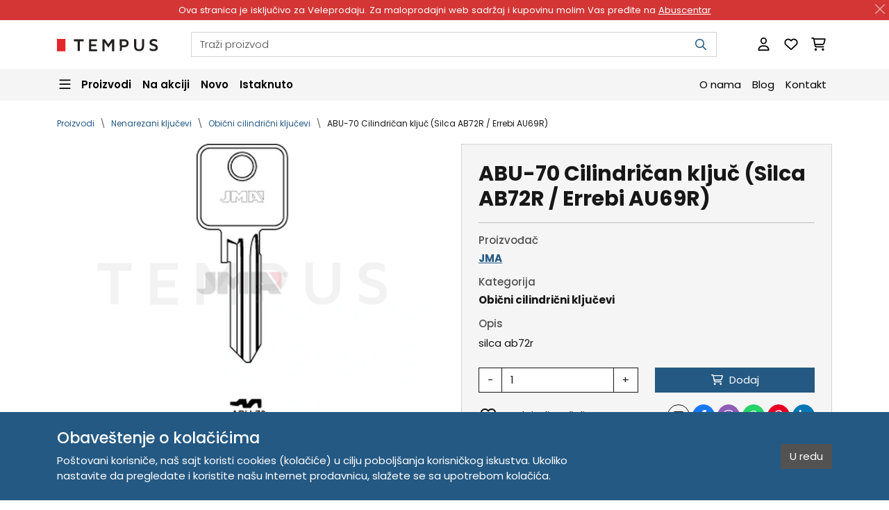

--- FILE ---
content_type: text/html; charset=utf-8
request_url: https://tempus.rs/shop/product/abu-70-cilindrican-kljuc-silca-ab72r-errebi-au69r
body_size: 13597
content:











<!doctype html>
<html class="" lang="sr-Latn" data-cs-currency="RSD"
      
>
<head>
    
    
    
    

    
        
            
                
        <meta charset="UTF-8">
        <meta name="viewport" content="width=device-width, initial-scale=1">
        <meta http-equiv="X-UA-Compatible" content="ie=edge">
        
            <meta name="color-scheme" content="only light">
        
        
            <meta name="theme-color" content="#245983">
        
        <meta name="description" content="silca ab72r">
        <meta name="author" content="Tempus DOO">
        
            <meta name="robots" content="index, follow">
            <meta name="googlebot" content="index, follow">
        
        
            
            <meta property="og:url"
                  content="https://tempus.rs/shop/product/abu-70-cilindrican-kljuc-silca-ab72r-errebi-au69r"
            >
            <meta property="og:type" content="product">
            <meta property="og:title" content="JMA ABU-70 Cilindričan ključ (Silca AB72R / Errebi AU69R) | Tempus DOO">
            <meta property="og:description" content="silca ab72r">
            <meta property="og:site_name" content="Tempus DOO">
            
            
                <meta property="og:image" content="https://tempus.rs/uploads/cache/2c/38/2c38901a5771a6e8d7cdc50aa70ae7d5.png">
            
            <meta name="twitter:card" content="summary_large_image">
            <meta name="twitter:domain" content="tempus.rs">
            <meta name="twitter:url"
                  content="https://tempus.rs/shop/product/abu-70-cilindrican-kljuc-silca-ab72r-errebi-au69r"
            >
            <meta name="twitter:title" content="JMA ABU-70 Cilindričan ključ (Silca AB72R / Errebi AU69R) | Tempus DOO">
            <meta name="twitter:description" content="silca ab72r">
            
                <meta name="twitter:image" content="https://tempus.rs/uploads/cache/2c/38/2c38901a5771a6e8d7cdc50aa70ae7d5.png">
            
        
        <title>
            JMA ABU-70 Cilindričan ključ (Silca AB72R / Errebi AU69R) | Tempus DOO
        </title>
        <link rel="canonical"
              href="https://tempus.rs/shop/product/abu-70-cilindrican-kljuc-silca-ab72r-errebi-au69r"
        >
        
    <link rel="apple-touch-icon" sizes="180x180" href="/static/apple-touch-icon-180x180.tempus.png">
    <link rel="icon" type="image/png" sizes="32x32" href="/static/favicon-32x32.tempus.png">
    <link rel="icon" type="image/png" sizes="16x16" href="/static/favicon-16x16.tempus.png">
    <link rel="icon" type="image/x-icon" sizes="16x16" href="/static/favicon-16x16.tempus.ico">
    <link rel="shortcut icon" href="/static/favicon-48x48.tempus.ico">

        
    <link rel="manifest" href="/static/manifest.tempus.webmanifest">

        
    <link rel="preconnect" href="https://fonts.googleapis.com">
    <link rel="preconnect" href="https://fonts.gstatic.com" crossorigin>
    <link href="https://fonts.googleapis.com/css2?family=Poppins:ital,wght@0,300;0,400;0,500;0,600;0,700;1,300;1,400;1,500;1,600;1,700&display=swap"
          rel="stylesheet"
    >

        
    
    <link rel="stylesheet" href="/static/cache/css/output.e41b04f1910c.css" type="text/css">

        
    
    <script src="/static/cache/js/output.04b903af4444.js" defer></script>

        
            
            
                
<script async src="https://www.googletagmanager.com/gtag/js?id=G-PN8PCJR6VR"></script>
<script>
window.dataLayer = window.dataLayer || [];
function gtag(){dataLayer.push(arguments);}
gtag('js', new Date());
gtag('config', 'G-PN8PCJR6VR');
</script>

            
            
            
            
        
    
            
        
    

    



    <script type="application/ld+json">{
    "@context": "https://schema.org/",
    "@type": "OnlineStore",
    "name": "Tempus DOO",
    "legalName": "Tempus DOO",
    "description": "Prodaja proizvoda JMA (klju\u010devi, ma\u0161ine), ABUS (cilindri, katanci, brave), MCM (elektroprihvatnici i brave), Keydiy, Xhorse, Lishi (alati), Obdstar",
    "logo": "https://tempus.rs/uploads/cache/bb/13/bb13ba0f2eb9a155e60ac5100d4a1ac2.webp",
    "url": "https://tempus.rs",
    "address": [
        {
            "streetAddress": "Trg Komenskog 2",
            "addressLocality": "Novi Sad",
            "postalCode": "21000",
            "addressCountry": "RS"
        }
    ],
    "contactPoint": [
        {
            "@type": "ContactPoint",
            "email": "tempus.porudzbenice@gmail.com"
        },
        {
            "@type": "ContactPoint",
            "telephone": "381 21 529 883"
        },
        {
            "@type": "ContactPoint",
            "telephone": "381 63 529 608"
        }
    ],
    "taxID": "104345469",
    "hasMerchantReturnPolicy": {
        "@type": "MerchantReturnPolicy",
        "applicableCountry": [
            "RS"
        ],
        "merchantReturnDays": 14,
        "refundType": "https://schema.org/FullRefund",
        "returnFees": "https://schema.org/ReturnFeesCustomerResponsibility",
        "returnMethod": "https://schema.org/ReturnByMail",
        "returnPolicyCategory": "https://schema.org/MerchantReturnFiniteReturnWindow",
        "returnPolicyCountry": [
            "RS"
        ]
    }
}</script>

    



    <script type="application/ld+json">{
    "@context": "https://schema.org/",
    "@type": "Product",
    "name": "ABU-70 Cilindri\u010dan klju\u010d (Silca AB72R / Errebi AU69R)",
    "image": "https://tempus.rs/uploads/cache/88/91/88914726e9e5eb0cc83c903544b0c4c9.webp",
    "description": "silca ab72r",
    "url": "https://tempus.rs/shop/product/abu-70-cilindrican-kljuc-silca-ab72r-errebi-au69r",
    "brand": {
        "@type": "Brand",
        "name": "JMA"
    },
    "offers": {
        "@type": "Offer",
        "url": "https://tempus.rs/shop/product/abu-70-cilindrican-kljuc-silca-ab72r-errebi-au69r",
        "priceCurrency": "RSD",
        "itemCondition": "https://schema.org/NewCondition",
        "availability": "https://schema.org/InStock",
        "seller": {
            "@type": "Organization",
            "name": "Tempus DOO"
        },
        "hasMerchantReturnPolicy": {
            "@type": "MerchantReturnPolicy",
            "applicableCountry": [
                "RS"
            ],
            "merchantReturnDays": 14,
            "refundType": "https://schema.org/FullRefund",
            "returnFees": "https://schema.org/ReturnFeesCustomerResponsibility",
            "returnMethod": "https://schema.org/ReturnByMail",
            "returnPolicyCategory": "https://schema.org/MerchantReturnFiniteReturnWindow",
            "returnPolicyCountry": [
                "RS"
            ]
        }
    }
}</script>

    



    <script type="application/ld+json">{
    "@context": "https://schema.org/",
    "@type": "BreadcrumbList",
    "itemListElement": [
        {
            "@type": "ListItem",
            "position": 1,
            "name": "Proizvodi",
            "item": "https://tempus.rs/shop"
        },
        {
            "@type": "ListItem",
            "position": 2,
            "name": "Nenarezani klju\u010devi",
            "item": "https://tempus.rs/shop/category/nenarezani-kljucevi"
        },
        {
            "@type": "ListItem",
            "position": 3,
            "name": "Obi\u010dni cilindri\u010dni klju\u010devi",
            "item": "https://tempus.rs/shop/category/obicni-cilindricni-kljucevi"
        },
        {
            "@type": "ListItem",
            "position": 4,
            "name": "ABU-70 Cilindri\u010dan klju\u010d (Silca AB72R / Errebi AU69R)",
            "item": "https://tempus.rs/shop/product/abu-70-cilindrican-kljuc-silca-ab72r-errebi-au69r"
        }
    ]
}</script>


</head>
<body class=" is-transition-disabled"
      style="--admin-tools-height: 0px; --admin-tools-visible-height: 0px;"
>

    



    





    <div class="promo-bar alert alert-dismissible fade show d-print-none"
         style="
             --promo-bar-color: #FFFFFF;
             --promo-bar-bg: #D43636;
             "
         role="alert"
         data-nosnippet
         data-bs-theme="light"
    >
        Ova stranica je isključivo za Veleprodaju. Za maloprodajni web sadržaj i kupovinu molim Vas pređite na  <a href="https://abuscentar.com?utm_source=tempus&utm_medium=banner&utm_campaign=promo_bar" target="_blank" rel="noopener">Abuscentar</a>

        
            <button class="btn-close btn-close-white"
                    type="button"
                    aria-label="Zatvori"
                    data-bs-dismiss="alert"
            ></button>
        
    </div>





    




<header class="header sticky-top d-print-none">
    <nav class="header__navbar--primary navbar navbar-expand navbar-light bg-white">
        <div class="container">
            

<ul class="navbar-nav flex-shrink-0 d-lg-none">
    
    <li class="nav-item">
        <button class="nav-link lh-1 nav-burger"
                type="button"
                data-bs-toggle="offcanvas"
                data-bs-target="#navbarSecondary"
                aria-controls="navbarSecondary"
                aria-expanded="false"
                aria-label="Navigacija"
        >
            
<svg class="svg-inline--fa fa-bars fa-lg" aria-hidden="true" focusable="false" data-prefix="far" data-icon="bars" role="img" xmlns="http://www.w3.org/2000/svg" viewBox="0 0 448 512" data-fa-i2svg><path fill="currentColor" d="M0 88C0 74.7 10.7 64 24 64H424c13.3 0 24 10.7 24 24s-10.7 24-24 24H24C10.7 112 0 101.3 0 88zM0 248c0-13.3 10.7-24 24-24H424c13.3 0 24 10.7 24 24s-10.7 24-24 24H24c-13.3 0-24-10.7-24-24zM448 408c0 13.3-10.7 24-24 24H24c-13.3 0-24-10.7-24-24s10.7-24 24-24H424c13.3 0 24 10.7 24 24z"></path></svg>

            
<svg class="svg-inline--fa fa-xmark fa-lg" aria-hidden="true" focusable="false" data-prefix="far" data-icon="xmark" role="img" xmlns="http://www.w3.org/2000/svg" viewBox="0 0 384 512" data-fa-i2svg><path fill="currentColor" d="M345 137c9.4-9.4 9.4-24.6 0-33.9s-24.6-9.4-33.9 0l-119 119L73 103c-9.4-9.4-24.6-9.4-33.9 0s-9.4 24.6 0 33.9l119 119L39 375c-9.4 9.4-9.4 24.6 0 33.9s24.6 9.4 33.9 0l119-119L311 409c9.4 9.4 24.6 9.4 33.9 0s9.4-24.6 0-33.9l-119-119L345 137z"></path></svg>

        </button>
    </li>
</ul>
            

<a class="navbar-brand ms-2 ms-md-3 ms-lg-0 me-auto"
   href="/"
   aria-label="Tempus DOO: Prodaja sirovih (nenarezanih) ključeva, mašina za narezivanje ključeva. dijagnostika, opreme i alata za auto ključeve"
>
    <img src="/static/logo-202x25.tempus.svg"
         alt="Tempus DOO"
         width="202"
         height="25"
         style="width: var(--img-width, 145px); height: var(--img-height, 18px);"
    >
</a>

            <div class="d-none d-lg-flex w-100 ms-5">
                

<form class="header-search dropdown"
      action="/search"
      role="search"
      data-cs-header-search
      
      data-cs-header-search-is-code-shown
      data-cs-header-search-products-text="Proizvodi"
      data-cs-header-search-categories-text="Kategorije"
      data-cs-header-search-brands-text="Brendovi"
      data-cs-header-search-results-text="Traži"
      data-cs-header-search-no-results-text="Nema rezultata za"
      data-cs-header-search-history-text="Istorija pretrage"
      data-cs-header-search-content-text="Nedavno pregledani proizvodi"
>
    <input class="header-search__input form-control"
           type="search"
           name="search"
           
           placeholder="Traži proizvod"
           autocomplete="off"
           aria-label="Pretraga"
           data-bs-toggle="dropdown"
           data-bs-auto-close="outside"
    >
    <button class="header-search__submit btn"
            type="submit"
            aria-label="Pretraga"
    >
        
<svg class="svg-inline--fa fa-magnifying-glass " aria-hidden="true" focusable="false" data-prefix="far" data-icon="magnifying-glass" role="img" xmlns="http://www.w3.org/2000/svg" viewBox="0 0 512 512" data-fa-i2svg><path fill="currentColor" d="M368 208A160 160 0 1 0 48 208a160 160 0 1 0 320 0zM337.1 371.1C301.7 399.2 256.8 416 208 416C93.1 416 0 322.9 0 208S93.1 0 208 0S416 93.1 416 208c0 48.8-16.8 93.7-44.9 129.1L505 471c9.4 9.4 9.4 24.6 0 33.9s-24.6 9.4-33.9 0L337.1 371.1z"></path></svg>

    </button>
    <ul class="header-search__dropdown dropdown-menu"></ul>
</form>

            </div>

            




<ul class="navbar-nav flex-shrink-0 ms-2 ms-md-3 ms-lg-5">
    

    
    
        <li class="nav-item">
            <button class="nav-link"
                    type="button"
                    data-bs-toggle="modal"
                    data-bs-target="#loginModal"
                    title="Prijavite se"
                    aria-label="Prijavite se"
            >
                
<svg class="svg-inline--fa fa-user fa-lg" aria-hidden="true" focusable="false" data-prefix="far" data-icon="user" role="img" xmlns="http://www.w3.org/2000/svg" viewBox="0 0 448 512" data-fa-i2svg><path fill="currentColor" d="M304 128a80 80 0 1 0 -160 0 80 80 0 1 0 160 0zM96 128a128 128 0 1 1 256 0A128 128 0 1 1 96 128zM49.3 464H398.7c-8.9-63.3-63.3-112-129-112H178.3c-65.7 0-120.1 48.7-129 112zM0 482.3C0 383.8 79.8 304 178.3 304h91.4C368.2 304 448 383.8 448 482.3c0 16.4-13.3 29.7-29.7 29.7H29.7C13.3 512 0 498.7 0 482.3z"></path></svg>

            </button>
        </li>
    

    
    

    
    
        <li class="nav-item">
            <a class="nav-link "
               href="/my/wish_list"
               rel="nofollow"
               title="Lista želja"
               aria-label="Lista želja"
            >
                <span class="position-relative">
                    
<svg class="svg-inline--fa fa-heart fa-lg" aria-hidden="true" focusable="false" data-prefix="far" data-icon="heart" role="img" xmlns="http://www.w3.org/2000/svg" viewBox="0 0 512 512" data-fa-i2svg><path fill="currentColor" d="M225.8 468.2l-2.5-2.3L48.1 303.2C17.4 274.7 0 234.7 0 192.8v-3.3c0-70.4 50-130.8 119.2-144C158.6 37.9 198.9 47 231 69.6c9 6.4 17.4 13.8 25 22.3c4.2-4.8 8.7-9.2 13.5-13.3c3.7-3.2 7.5-6.2 11.5-9c0 0 0 0 0 0C313.1 47 353.4 37.9 392.8 45.4C462 58.6 512 119.1 512 189.5v3.3c0 41.9-17.4 81.9-48.1 110.4L288.7 465.9l-2.5 2.3c-8.2 7.6-19 11.9-30.2 11.9s-22-4.2-30.2-11.9zM239.1 145c-.4-.3-.7-.7-1-1.1l-17.8-20c0 0-.1-.1-.1-.1c0 0 0 0 0 0c-23.1-25.9-58-37.7-92-31.2C81.6 101.5 48 142.1 48 189.5v3.3c0 28.5 11.9 55.8 32.8 75.2L256 430.7 431.2 268c20.9-19.4 32.8-46.7 32.8-75.2v-3.3c0-47.3-33.6-88-80.1-96.9c-34-6.5-69 5.4-92 31.2c0 0 0 0-.1 .1s0 0-.1 .1l-17.8 20c-.3 .4-.7 .7-1 1.1c-4.5 4.5-10.6 7-16.9 7s-12.4-2.5-16.9-7z"></path></svg>

                    
                </span>
            </a>
        </li>
    

    
    
        <li class="nav-item">
            <a class="nav-link "
               href="/cart"
               rel="nofollow"
               title="Korpa"
               aria-label="Korpa"
            >
                <span class="position-relative">
                    
<svg class="svg-inline--fa fa-cart-shopping fa-lg" aria-hidden="true" focusable="false" data-prefix="far" data-icon="cart-shopping" role="img" xmlns="http://www.w3.org/2000/svg" viewBox="0 0 576 512" data-fa-i2svg><path fill="currentColor" d="M24 0C10.7 0 0 10.7 0 24S10.7 48 24 48H69.5c3.8 0 7.1 2.7 7.9 6.5l51.6 271c6.5 34 36.2 58.5 70.7 58.5H488c13.3 0 24-10.7 24-24s-10.7-24-24-24H199.7c-11.5 0-21.4-8.2-23.6-19.5L170.7 288H459.2c32.6 0 61.1-21.8 69.5-53.3l41-152.3C576.6 57 557.4 32 531.1 32h-411C111 12.8 91.6 0 69.5 0H24zM131.1 80H520.7L482.4 222.2c-2.8 10.5-12.3 17.8-23.2 17.8H161.6L131.1 80zM176 512a48 48 0 1 0 0-96 48 48 0 1 0 0 96zm336-48a48 48 0 1 0 -96 0 48 48 0 1 0 96 0z"></path></svg>

                    
                </span>
            </a>
        </li>
    
</ul>
        </div>
    </nav>

    <nav class="header__navbar--secondary-desktop navbar navbar-expand-lg navbar-light bg-light d-none d-lg-block">
        <div class="container">
            




<ul class="navbar-nav w-100 flex-row flex-wrap justify-content-start align-items-center gap-4">
    
    <li class="nav-item dropdown megamenu" data-cs-lazy-load>
        <button class="nav-link dropdown-toggle megamenu-toggle fw-semibold ps-0"
                type="button"
                aria-expanded="false"
                data-bs-toggle="dropdown"
                data-bs-auto-close="outside"
        >
            
<svg class="svg-inline--fa fa-bars fa-lg" aria-hidden="true" focusable="false" data-prefix="far" data-icon="bars" role="img" xmlns="http://www.w3.org/2000/svg" viewBox="0 0 448 512" data-fa-i2svg><path fill="currentColor" d="M0 88C0 74.7 10.7 64 24 64H424c13.3 0 24 10.7 24 24s-10.7 24-24 24H24C10.7 112 0 101.3 0 88zM0 248c0-13.3 10.7-24 24-24H424c13.3 0 24 10.7 24 24s-10.7 24-24 24H24c-13.3 0-24-10.7-24-24zM448 408c0 13.3-10.7 24-24 24H24c-13.3 0-24-10.7-24-24s10.7-24 24-24H424c13.3 0 24 10.7 24 24z"></path></svg>

            
<svg class="svg-inline--fa fa-xmark fa-lg" aria-hidden="true" focusable="false" data-prefix="far" data-icon="xmark" role="img" xmlns="http://www.w3.org/2000/svg" viewBox="0 0 384 512" data-fa-i2svg><path fill="currentColor" d="M345 137c9.4-9.4 9.4-24.6 0-33.9s-24.6-9.4-33.9 0l-119 119L73 103c-9.4-9.4-24.6-9.4-33.9 0s-9.4 24.6 0 33.9l119 119L39 375c-9.4 9.4-9.4 24.6 0 33.9s24.6 9.4 33.9 0l119-119L311 409c9.4 9.4 24.6 9.4 33.9 0s9.4-24.6 0-33.9l-119-119L345 137z"></path></svg>

            <span class="ms-2">Proizvodi</span>
        </button>
        <div class="dropdown-menu megamenu-menu container">
            
                <div class="placeholder-glow bg-white rounded-3 overflow-hidden">
                    <div class="placeholder megamenu-column flex-grow-1 d-flex justify-content-center align-items-center text-light">
                        
<svg class="svg-inline--fa fa-spinner fa-spin-pulse fa-3x text-dark" aria-hidden="true" focusable="false" data-prefix="fas" data-icon="spinner" role="img" xmlns="http://www.w3.org/2000/svg" viewBox="0 0 512 512" data-fa-i2svg><path fill="currentColor" d="M304 48a48 48 0 1 0 -96 0 48 48 0 1 0 96 0zm0 416a48 48 0 1 0 -96 0 48 48 0 1 0 96 0zM48 304a48 48 0 1 0 0-96 48 48 0 1 0 0 96zm464-48a48 48 0 1 0 -96 0 48 48 0 1 0 96 0zM142.9 437A48 48 0 1 0 75 369.1 48 48 0 1 0 142.9 437zm0-294.2A48 48 0 1 0 75 75a48 48 0 1 0 67.9 67.9zM369.1 437A48 48 0 1 0 437 369.1 48 48 0 1 0 369.1 437z"></path></svg>

                    </div>
                </div>
            
        </div>
    </li>

    
    <li class="nav-item">
        <a class="nav-link fw-semibold "
           href="/shop/sale"
        >
            Na akciji
        </a>
    </li>

    
    <li class="nav-item">
        <a class="nav-link fw-semibold "
           href="/shop/new"
        >
            Novo
        </a>
    </li>

    
    <li class="nav-item">
        <a class="nav-link fw-semibold "
           href="/shop/promoted"
        >
            Istaknuto
        </a>
    </li>

    
    <li class="nav-item ms-auto">
        <a class="nav-link "
           href="/about-us"
        >
            O nama
        </a>
    </li>

    
    
        <li class="nav-item">
            <a class="nav-link "
               href="/blog"
            >
                Blog
            </a>
        </li>
    

    
    <li class="nav-item">
        <a class="nav-link "
           href="/contact"
        >
            Kontakt
        </a>
    </li>
</ul>

        </div>
    </nav>

    <nav class="header__navbar--secondary-mobile navbar navbar-expand-lg navbar-light bg-light d-lg-none">
        <div class="container">
            <div class="d-flex w-100">
                

<form class="header-search dropdown"
      action="/search"
      role="search"
      data-cs-header-search
      
      data-cs-header-search-is-code-shown
      data-cs-header-search-products-text="Proizvodi"
      data-cs-header-search-categories-text="Kategorije"
      data-cs-header-search-brands-text="Brendovi"
      data-cs-header-search-results-text="Traži"
      data-cs-header-search-no-results-text="Nema rezultata za"
      data-cs-header-search-history-text="Istorija pretrage"
      data-cs-header-search-content-text="Nedavno pregledani proizvodi"
>
    <input class="header-search__input form-control"
           type="search"
           name="search"
           
           placeholder="Traži proizvod"
           autocomplete="off"
           aria-label="Pretraga"
           data-bs-toggle="dropdown"
           data-bs-auto-close="outside"
    >
    <button class="header-search__submit btn"
            type="submit"
            aria-label="Pretraga"
    >
        
<svg class="svg-inline--fa fa-magnifying-glass " aria-hidden="true" focusable="false" data-prefix="far" data-icon="magnifying-glass" role="img" xmlns="http://www.w3.org/2000/svg" viewBox="0 0 512 512" data-fa-i2svg><path fill="currentColor" d="M368 208A160 160 0 1 0 48 208a160 160 0 1 0 320 0zM337.1 371.1C301.7 399.2 256.8 416 208 416C93.1 416 0 322.9 0 208S93.1 0 208 0S416 93.1 416 208c0 48.8-16.8 93.7-44.9 129.1L505 471c9.4 9.4 9.4 24.6 0 33.9s-24.6 9.4-33.9 0L337.1 371.1z"></path></svg>

    </button>
    <ul class="header-search__dropdown dropdown-menu"></ul>
</form>

            </div>

            <div class="offcanvas offcanvas-start" tabindex="-1" id="navbarSecondary" data-cs-lazy-load>
                <div class="offcanvas-body">
                    
                        <div class="placeholder-glow h-100">
                            <div class="placeholder border-top h-100 d-flex justify-content-center align-items-center text-light">
                                
<svg class="svg-inline--fa fa-spinner fa-spin-pulse fa-3x text-dark" aria-hidden="true" focusable="false" data-prefix="fas" data-icon="spinner" role="img" xmlns="http://www.w3.org/2000/svg" viewBox="0 0 512 512" data-fa-i2svg><path fill="currentColor" d="M304 48a48 48 0 1 0 -96 0 48 48 0 1 0 96 0zm0 416a48 48 0 1 0 -96 0 48 48 0 1 0 96 0zM48 304a48 48 0 1 0 0-96 48 48 0 1 0 0 96zm464-48a48 48 0 1 0 -96 0 48 48 0 1 0 96 0zM142.9 437A48 48 0 1 0 75 369.1 48 48 0 1 0 142.9 437zm0-294.2A48 48 0 1 0 75 75a48 48 0 1 0 67.9 67.9zM369.1 437A48 48 0 1 0 437 369.1 48 48 0 1 0 369.1 437z"></path></svg>

                            </div>
                        </div>
                    
                </div>
            </div>
        </div>
    </nav>
</header>




    <main class="min-vh-75">
        



        
    

    

    <section class="container pt-4 pb-1">
        

<nav aria-label="Breadcrumb">
    <ol class="breadcrumb mb-0">
        
            <li class="breadcrumb-item ">
                <a href="/shop" >
                    Proizvodi
                </a>
            </li>
        
            <li class="breadcrumb-item ">
                <a href="/shop/category/nenarezani-kljucevi" >
                    Nenarezani ključevi
                </a>
            </li>
        
            <li class="breadcrumb-item ">
                <a href="/shop/category/obicni-cilindricni-kljucevi" >
                    Obični cilindrični ključevi
                </a>
            </li>
        
            <li class="breadcrumb-item active">
                <a href="/shop/product/abu-70-cilindrican-kljuc-silca-ab72r-errebi-au69r" aria-current="page">
                    ABU-70 Cilindričan ključ (Silca AB72R / Errebi AU69R)
                </a>
            </li>
        
    </ol>
</nav>
    </section>

    <section class="container mb-4 mb-md-5 py-3">
        <div class="row gy-4 gy-md-0 gx-md-5">
            <div class="col-md-5 col-lg-6 d-flex justify-content-center">
                <div class="d-flex flex-column w-100"
                     data-cs-product-image-slider
                >
                    <div class="splide position-relative w-100 mb-2 order-1 bg-white"
                         data-cs-product-image-slider-images
                         data-cs-photoswipe
                    >
                        <div class="splide__track">
                            <ul class="splide__list">
                                
                                    <li class="splide__slide ratio ratio-4x3"
                                        id="product-image-1"
                                    >
                                        
                                            <a class="d-flex justify-content-center"
                                                
                                                    
                                               href="/uploads/cache/db/fa/dbfa68fc9fcad9f38f9828796d85fabf.png"
                                               target="_blank"
                                               data-pswp-width="380"
                                               data-pswp-height="285"
                                                    
                                                    
                                               data-pswp-srcset="/uploads/cache/14/9c/149c87dcc6bc1479ca4ccaf392bea6aa.avif"
                                                    
                                                
                                            >
                                                
                                                    <picture>
    
        <source
            
                srcset="/uploads/cache/59/0d/590dd89e0b54839089ea8fc3ad8379f9.webp"
            
                type="image/webp"
                width="1280"
                height="960"
                media="(-webkit-min-device-pixel-ratio: 2)"
        >
    
    
        <img class="object-fit-contain w-auto mw-100 h-100"
            
             src="/uploads/cache/d9/67/d967c45f9dd474af48672014f8769979.webp"
            
             alt="ABU-70 Cilindričan ključ (Silca AB72R / Errebi AU69R) 14342"
             width="640"
             height="480"
             
             fetchpriority="high"
             
             decoding="async"
        >
    
</picture>

                                                
                                            </a>
                                        
                                    </li>
                                
                            </ul>
                        </div>

                        
                    </div>

                    <div class="splide product-thumbnail-slider mt-2 mb-3 mb-lg-0 order-2"
                         id="product-thumbnails"
                         data-cs-product-image-slider-thumbnails
                         data-cs-list-group-video
                    >
                        <div class="splide__track">
                            <ul class="splide__list">
                                
                                    
                                        <li class="splide__slide product-thumbnail-slider__item">
                                            
                                                <picture>
    
        <source
            
                srcset="/uploads/cache/90/c4/90c45edc42ed2adf528cb36b1610a27d.webp"
            
                type="image/webp"
                width="192"
                height="192"
                media="(-webkit-min-device-pixel-ratio: 2)"
        >
    
    
        <img class="product-thumbnail-slider__item-image"
            
             src="/uploads/cache/0b/41/0b417bd4763e16ab05158a0e47a5fb2f.webp"
            
             alt="ABU-70 Cilindričan ključ (Silca AB72R / Errebi AU69R) 14342"
             width="96"
             height="96"
             
             
             loading="lazy"
             decoding="async"
        >
    
</picture>

                                            
                                            
                                        </li>
                                    
                                
                            </ul>
                        </div>
                    </div>
                </div>
            </div>

            <div class="col-md-7 col-lg-6">
                <div class="p-4 bg-light border">
                    <h1 class="h2 fw-bold">
                        ABU-70 Cilindričan ključ (Silca AB72R / Errebi AU69R)
                        
                    </h1>

                    <hr>

                    

                    <div class="mb-3">
                        <h2 class="h6 text-body-secondary">Proizvođač</h2>
                        <p class="h6 fw-bold">
                            <a class="" href="/shop/brand/jma">
                                JMA
                            </a>
                        </p>
                    </div>

                    
                        <div class="mb-3">
                            <h2 class="h6 text-body-secondary">Kategorija</h2>
                            <p class="h6 fw-bold">
                                <a class="link-dark text-decoration-none" href="/shop/category/obicni-cilindricni-kljucevi">
                                    Obični cilindrični ključevi
                                </a>
                            </p>
                        </div>
                    

                    <div class="mb-3">
                        <h2 class="h6 text-body-secondary">Opis</h2>
                        <div>silca ab72r</div>
                    </div>

                    

                    <form class="mt-4" action="/cart/add/2425/" method="post">
                        <input type="hidden" name="csrfmiddlewaretoken" value="RXPkWFMJCJuj1p6X1WDqdnMykV57EkWNk7v9q1LZkbUmwChpoGl2BICGuVqQRThE">
                        <input type="hidden" value="/shop/product/abu-70-cilindrican-kljuc-silca-ab72r-errebi-au69r" name="next">
                        <input type="hidden" value="product_details" name="page">
                        <input type="hidden" value="" name="widget">
                        <div class="row gy-2 gy-lg-3">
                            
                                

                                
                                    <div class="col-12 col-lg-6">
                                        <div class="input-group bg-white"
                                             data-cs-input-group-quantity
                                        >
                                            <button class="btn btn-outline-dark" type="button">-</button>
                                            <input class="form-control border-dark"
                                                   type="number"
                                                   name="quantity"
                                                   id="id_quantity"
                                                   value="1"
                                                   placeholder="Iznos"
                                                   aria-label="Iznos"
                                                   min="1"
                                                   max="2000"
                                                   required
                                            >
                                            <button class="btn btn-outline-dark" type="button">+</button>
                                        </div>
                                    </div>

                                    <div class="col-12 col-lg-6">
                                        <button class="btn btn-cart w-100" type="submit">
                                            
<svg class="svg-inline--fa fa-cart-shopping " aria-hidden="true" focusable="false" data-prefix="far" data-icon="cart-shopping" role="img" xmlns="http://www.w3.org/2000/svg" viewBox="0 0 576 512" data-fa-i2svg><path fill="currentColor" d="M24 0C10.7 0 0 10.7 0 24S10.7 48 24 48H69.5c3.8 0 7.1 2.7 7.9 6.5l51.6 271c6.5 34 36.2 58.5 70.7 58.5H488c13.3 0 24-10.7 24-24s-10.7-24-24-24H199.7c-11.5 0-21.4-8.2-23.6-19.5L170.7 288H459.2c32.6 0 61.1-21.8 69.5-53.3l41-152.3C576.6 57 557.4 32 531.1 32h-411C111 12.8 91.6 0 69.5 0H24zM131.1 80H520.7L482.4 222.2c-2.8 10.5-12.3 17.8-23.2 17.8H161.6L131.1 80zM176 512a48 48 0 1 0 0-96 48 48 0 1 0 0 96zm336-48a48 48 0 1 0 -96 0 48 48 0 1 0 96 0z"></path></svg>

                                            <span class="ms-1">Dodaj</span>
                                        </button>
                                    </div>
                                

                                <div class="col-12 col-xl-5">
                                    
                                        <a class="d-flex align-items-center justify-content-center justify-content-xl-start text-decoration-none link-dark"
                                           href="/shop/wish_list/add/2425"
                                           rel="nofollow"
                                        >
                                            <span class="fs-4">
<svg class="svg-inline--fa fa-heart " aria-hidden="true" focusable="false" data-prefix="far" data-icon="heart" role="img" xmlns="http://www.w3.org/2000/svg" viewBox="0 0 512 512" data-fa-i2svg><path fill="currentColor" d="M225.8 468.2l-2.5-2.3L48.1 303.2C17.4 274.7 0 234.7 0 192.8v-3.3c0-70.4 50-130.8 119.2-144C158.6 37.9 198.9 47 231 69.6c9 6.4 17.4 13.8 25 22.3c4.2-4.8 8.7-9.2 13.5-13.3c3.7-3.2 7.5-6.2 11.5-9c0 0 0 0 0 0C313.1 47 353.4 37.9 392.8 45.4C462 58.6 512 119.1 512 189.5v3.3c0 41.9-17.4 81.9-48.1 110.4L288.7 465.9l-2.5 2.3c-8.2 7.6-19 11.9-30.2 11.9s-22-4.2-30.2-11.9zM239.1 145c-.4-.3-.7-.7-1-1.1l-17.8-20c0 0-.1-.1-.1-.1c0 0 0 0 0 0c-23.1-25.9-58-37.7-92-31.2C81.6 101.5 48 142.1 48 189.5v3.3c0 28.5 11.9 55.8 32.8 75.2L256 430.7 431.2 268c20.9-19.4 32.8-46.7 32.8-75.2v-3.3c0-47.3-33.6-88-80.1-96.9c-34-6.5-69 5.4-92 31.2c0 0 0 0-.1 .1s0 0-.1 .1l-17.8 20c-.3 .4-.7 .7-1 1.1c-4.5 4.5-10.6 7-16.9 7s-12.4-2.5-16.9-7z"></path></svg>
</span>
                                            <span class="ms-2">Dodaj u listu želja</span>
                                        </a>
                                    
                                </div>
                            

                            <div class="col-12 col-xl-7">
                                <div class="h-100 d-flex align-items-center justify-content-center justify-content-xl-end">
                                    



<ul class="share-buttons ms-2">
    <li class="d-none">
        <button class="btn btn-outline-dark"
                type="button"
                title="Podeli"
                aria-label="Podeli"
                data-cs-web-share
        >
            
<svg class="svg-inline--fa fa-share fa-fw" aria-hidden="true" focusable="false" data-prefix="far" data-icon="share" role="img" xmlns="http://www.w3.org/2000/svg" viewBox="0 0 512 512" data-fa-i2svg><path fill="currentColor" d="M288 240H192c-66.2 0-122 44.7-138.8 105.5C49.9 333.1 48 319.3 48 304c0-70.7 57.3-128 128-128H288h24c13.3 0 24-10.7 24-24V128 99.9L456.1 208 336 316.1V288 264c0-13.3-10.7-24-24-24H288zm0 48v48 16c0 12.6 7.4 24.1 19 29.2s25 3 34.4-5.4l160-144c6.7-6.1 10.6-14.7 10.6-23.8s-3.8-17.7-10.6-23.8l-160-144c-9.4-8.5-22.9-10.6-34.4-5.4s-19 16.6-19 29.2V80v48H240 176C78.8 128 0 206.8 0 304c0 78 38.6 126.2 68.7 152.1c4.1 3.5 8.1 6.6 11.7 9.3c3.2 2.4 6.2 4.4 8.9 6.2c4.5 3 8.3 5.1 10.8 6.5c2.5 1.4 5.3 1.9 8.1 1.9c10.9 0 19.7-8.9 19.7-19.7c0-6.8-3.6-13.2-8.3-18.1c-.5-.5-.9-.9-1.4-1.4c-2.4-2.3-5.1-5.1-7.7-8.6c-1.7-2.3-3.4-5-5-7.9c-5.3-9.7-9.5-22.9-9.5-40.2c0-53 43-96 96-96h48 48z"></path></svg>

        </button>
    </li>
    <li>
        <button class="btn btn-outline-dark"
                type="button"
                title="Podeli preko emaila"
                aria-label="Podeli preko emaila"
                data-sharer="email"
                data-url="https://tempus.rs/shop/product/abu-70-cilindrican-kljuc-silca-ab72r-errebi-au69r"
                data-title="ABU-70 Cilindričan ključ (Silca AB72R / Errebi AU69R)"
        >
            
<svg class="svg-inline--fa fa-envelope fa-fw" aria-hidden="true" focusable="false" data-prefix="far" data-icon="envelope" role="img" xmlns="http://www.w3.org/2000/svg" viewBox="0 0 512 512" data-fa-i2svg><path fill="currentColor" d="M64 112c-8.8 0-16 7.2-16 16v22.1L220.5 291.7c20.7 17 50.4 17 71.1 0L464 150.1V128c0-8.8-7.2-16-16-16H64zM48 212.2V384c0 8.8 7.2 16 16 16H448c8.8 0 16-7.2 16-16V212.2L322 328.8c-38.4 31.5-93.7 31.5-132 0L48 212.2zM0 128C0 92.7 28.7 64 64 64H448c35.3 0 64 28.7 64 64V384c0 35.3-28.7 64-64 64H64c-35.3 0-64-28.7-64-64V128z"></path></svg>

        </button>
    </li>
    <li>
        <button class="btn btn-facebook"
                type="button"
                title="Podeli na Facebook-u"
                aria-label="Podeli na Facebook-u"
                data-sharer="facebook"
                data-url="https://tempus.rs/shop/product/abu-70-cilindrican-kljuc-silca-ab72r-errebi-au69r"
        >
            
<svg class="svg-inline--fa fa-facebook-f fa-fw" aria-hidden="true" focusable="false" data-prefix="fab" data-icon="facebook-f" role="img" xmlns="http://www.w3.org/2000/svg" viewBox="0 0 320 512" data-fa-i2svg><path fill="currentColor" d="M80 299.3V512H196V299.3h86.5l18-97.8H196V166.9c0-51.7 20.3-71.5 72.7-71.5c16.3 0 29.4 .4 37 1.2V7.9C291.4 4 256.4 0 236.2 0C129.3 0 80 50.5 80 159.4v42.1H14v97.8H80z"></path></svg>

        </button>
    </li>
    <li>
        <button class="btn btn-viber"
                type="button"
                title="Podeli na Twitter-u"
                aria-label="Podeli na Twitter-u"
                data-sharer="viber"
                data-url="https://tempus.rs/shop/product/abu-70-cilindrican-kljuc-silca-ab72r-errebi-au69r"
                data-title="ABU-70 Cilindričan ključ (Silca AB72R / Errebi AU69R)"
        >
            
<svg class="svg-inline--fa fa-viber fa-fw" aria-hidden="true" focusable="false" data-prefix="fab" data-icon="viber" role="img" xmlns="http://www.w3.org/2000/svg" viewBox="0 0 512 512" data-fa-i2svg><path fill="currentColor" d="M444 49.9C431.3 38.2 379.9.9 265.3.4c0 0-135.1-8.1-200.9 52.3C27.8 89.3 14.9 143 13.5 209.5c-1.4 66.5-3.1 191.1 117 224.9h.1l-.1 51.6s-.8 20.9 13 25.1c16.6 5.2 26.4-10.7 42.3-27.8 8.7-9.4 20.7-23.2 29.8-33.7 82.2 6.9 145.3-8.9 152.5-11.2 16.6-5.4 110.5-17.4 125.7-142 15.8-128.6-7.6-209.8-49.8-246.5zM457.9 287c-12.9 104-89 110.6-103 115.1-6 1.9-61.5 15.7-131.2 11.2 0 0-52 62.7-68.2 79-5.3 5.3-11.1 4.8-11-5.7 0-6.9.4-85.7.4-85.7-.1 0-.1 0 0 0-101.8-28.2-95.8-134.3-94.7-189.8 1.1-55.5 11.6-101 42.6-131.6 55.7-50.5 170.4-43 170.4-43 96.9.4 143.3 29.6 154.1 39.4 35.7 30.6 53.9 103.8 40.6 211.1zm-139-80.8c.4 8.6-12.5 9.2-12.9.6-1.1-22-11.4-32.7-32.6-33.9-8.6-.5-7.8-13.4.7-12.9 27.9 1.5 43.4 17.5 44.8 46.2zm20.3 11.3c1-42.4-25.5-75.6-75.8-79.3-8.5-.6-7.6-13.5.9-12.9 58 4.2 88.9 44.1 87.8 92.5-.1 8.6-13.1 8.2-12.9-.3zm47 13.4c.1 8.6-12.9 8.7-12.9.1-.6-81.5-54.9-125.9-120.8-126.4-8.5-.1-8.5-12.9 0-12.9 73.7.5 133 51.4 133.7 139.2zM374.9 329v.2c-10.8 19-31 40-51.8 33.3l-.2-.3c-21.1-5.9-70.8-31.5-102.2-56.5-16.2-12.8-31-27.9-42.4-42.4-10.3-12.9-20.7-28.2-30.8-46.6-21.3-38.5-26-55.7-26-55.7-6.7-20.8 14.2-41 33.3-51.8h.2c9.2-4.8 18-3.2 23.9 3.9 0 0 12.4 14.8 17.7 22.1 5 6.8 11.7 17.7 15.2 23.8 6.1 10.9 2.3 22-3.7 26.6l-12 9.6c-6.1 4.9-5.3 14-5.3 14s17.8 67.3 84.3 84.3c0 0 9.1.8 14-5.3l9.6-12c4.6-6 15.7-9.8 26.6-3.7 14.7 8.3 33.4 21.2 45.8 32.9 7 5.7 8.6 14.4 3.8 23.6z"></path></svg>

        </button>
    </li>
    <li>
        <button class="btn btn-whatsapp"
                type="button"
                title="Podeli na WhatsApp-u"
                aria-label="Podeli na WhatsApp-u"
                data-sharer="whatsapp"
                data-url="https://tempus.rs/shop/product/abu-70-cilindrican-kljuc-silca-ab72r-errebi-au69r"
                data-title="ABU-70 Cilindričan ključ (Silca AB72R / Errebi AU69R)"
        >
            
<svg class="svg-inline--fa fa-whatsapp fa-fw" aria-hidden="true" focusable="false" data-prefix="fab" data-icon="whatsapp" role="img" xmlns="http://www.w3.org/2000/svg" viewBox="0 0 448 512" data-fa-i2svg><path fill="currentColor" d="M380.9 97.1C339 55.1 283.2 32 223.9 32c-122.4 0-222 99.6-222 222 0 39.1 10.2 77.3 29.6 111L0 480l117.7-30.9c32.4 17.7 68.9 27 106.1 27h.1c122.3 0 224.1-99.6 224.1-222 0-59.3-25.2-115-67.1-157zm-157 341.6c-33.2 0-65.7-8.9-94-25.7l-6.7-4-69.8 18.3L72 359.2l-4.4-7c-18.5-29.4-28.2-63.3-28.2-98.2 0-101.7 82.8-184.5 184.6-184.5 49.3 0 95.6 19.2 130.4 54.1 34.8 34.9 56.2 81.2 56.1 130.5 0 101.8-84.9 184.6-186.6 184.6zm101.2-138.2c-5.5-2.8-32.8-16.2-37.9-18-5.1-1.9-8.8-2.8-12.5 2.8-3.7 5.6-14.3 18-17.6 21.8-3.2 3.7-6.5 4.2-12 1.4-32.6-16.3-54-29.1-75.5-66-5.7-9.8 5.7-9.1 16.3-30.3 1.8-3.7.9-6.9-.5-9.7-1.4-2.8-12.5-30.1-17.1-41.2-4.5-10.8-9.1-9.3-12.5-9.5-3.2-.2-6.9-.2-10.6-.2-3.7 0-9.7 1.4-14.8 6.9-5.1 5.6-19.4 19-19.4 46.3 0 27.3 19.9 53.7 22.6 57.4 2.8 3.7 39.1 59.7 94.8 83.8 35.2 15.2 49 16.5 66.6 13.9 10.7-1.6 32.8-13.4 37.4-26.4 4.6-13 4.6-24.1 3.2-26.4-1.3-2.5-5-3.9-10.5-6.6z"></path></svg>

        </button>
    </li>
    <li>
        <button class="btn btn-pinterest"
                type="button"
                title="Podeli na Pinterest-u"
                aria-label="Podeli na Pinterest-u"
                data-sharer="pinterest"
                data-url="https://tempus.rs/shop/product/abu-70-cilindrican-kljuc-silca-ab72r-errebi-au69r"
            
                
                    
                data-image="https://tempus.rs/uploads/cache/ab/a8/aba8a72170c778a52db8fe3ae5ad4cba.png"
                    
                
            
        >
            
<svg class="svg-inline--fa fa-pinterest-p fa-fw" aria-hidden="true" focusable="false" data-prefix="fab" data-icon="pinterest-p" role="img" xmlns="http://www.w3.org/2000/svg" viewBox="0 0 384 512" data-fa-i2svg><path fill="currentColor" d="M204 6.5C101.4 6.5 0 74.9 0 185.6 0 256 39.6 296 63.6 296c9.9 0 15.6-27.6 15.6-35.4 0-9.3-23.7-29.1-23.7-67.8 0-80.4 61.2-137.4 140.4-137.4 68.1 0 118.5 38.7 118.5 109.8 0 53.1-21.3 152.7-90.3 152.7-24.9 0-46.2-18-46.2-43.8 0-37.8 26.4-74.4 26.4-113.4 0-66.2-93.9-54.2-93.9 25.8 0 16.8 2.1 35.4 9.6 50.7-13.8 59.4-42 147.9-42 209.1 0 18.9 2.7 37.5 4.5 56.4 3.4 3.8 1.7 3.4 6.9 1.5 50.4-69 48.6-82.5 71.4-172.8 12.3 23.4 44.1 36 69.3 36 106.2 0 153.9-103.5 153.9-196.8C384 71.3 298.2 6.5 204 6.5z"></path></svg>

        </button>
    </li>
    <li>
        <button class="btn btn-linkedin"
                type="button"
                title="Podeli na LinkedIn-u"
                aria-label="Podeli na LinkedIn-u"
                data-sharer="linkedin"
                data-url="https://tempus.rs/shop/product/abu-70-cilindrican-kljuc-silca-ab72r-errebi-au69r"
        >
            
<svg class="svg-inline--fa fa-linkedin-in fa-fw" aria-hidden="true" focusable="false" data-prefix="fab" data-icon="linkedin-in" role="img" xmlns="http://www.w3.org/2000/svg" viewBox="0 0 448 512" data-fa-i2svg><path fill="currentColor" d="M100.28 448H7.4V148.9h92.88zM53.79 108.1C24.09 108.1 0 83.5 0 53.8a53.79 53.79 0 0 1 107.58 0c0 29.7-24.1 54.3-53.79 54.3zM447.9 448h-92.68V302.4c0-34.7-.7-79.2-48.29-79.2-48.29 0-55.69 37.7-55.69 76.7V448h-92.78V148.9h89.08v40.8h1.3c12.4-23.5 42.69-48.3 87.88-48.3 94 0 111.28 61.9 111.28 142.3V448z"></path></svg>

        </button>
    </li>
</ul>

                                </div>
                            </div>
                        </div>
                    </form>
                </div>
            </div>
        </div>
    </section>

    

    

    

    

    
        <section class="container">
            <div class="row justify-content-center">
                <div class="col-md-8">
                    <div class="py-5 mb-5 bg-white" id="reviews">
                        <h2 class="h3 mb-4 text-center">Ocene</h2>
                        


<div>
    <div id="add-review">
        


        



        <form method="post" action="/shop/product/abu-70-cilindrican-kljuc-silca-ab72r-errebi-au69r">
            <input type="hidden" name="csrfmiddlewaretoken" value="RXPkWFMJCJuj1p6X1WDqdnMykV57EkWNk7v9q1LZkbUmwChpoGl2BICGuVqQRThE">
            


    <div class="mb-3">
        <label class="form-label">Ocena</label>
        <div class="form-control p-0 bg-transparent border-0 shadow-none ">
            <div class="rating-input">
                
                    
                        <input checked class="rating-input__input visually-hidden" id="star_5" type="radio" name="star"
                               value="5" required
                        />
                        <label class="rating-input__label" for="star_5">
                            <span class="visually-hidden">Ocena 5</span>
                            
<svg class="svg-inline--fa fa-star " aria-hidden="true" focusable="false" data-prefix="fas" data-icon="star" role="img" xmlns="http://www.w3.org/2000/svg" viewBox="0 0 576 512" data-fa-i2svg><path fill="currentColor" d="M316.9 18C311.6 7 300.4 0 288.1 0s-23.4 7-28.8 18L195 150.3 51.4 171.5c-12 1.8-22 10.2-25.7 21.7s-.7 24.2 7.9 32.7L137.8 329 113.2 474.7c-2 12 3 24.2 12.9 31.3s23 8 33.8 2.3l128.3-68.5 128.3 68.5c10.8 5.7 23.9 4.9 33.8-2.3s14.9-19.3 12.9-31.3L438.5 329 542.7 225.9c8.6-8.5 11.7-21.2 7.9-32.7s-13.7-19.9-25.7-21.7L381.2 150.3 316.9 18z"></path></svg>

                        </label>
                    
                        <input  class="rating-input__input visually-hidden" id="star_4" type="radio" name="star"
                               value="4" required
                        />
                        <label class="rating-input__label" for="star_4">
                            <span class="visually-hidden">Ocena 4</span>
                            
<svg class="svg-inline--fa fa-star " aria-hidden="true" focusable="false" data-prefix="fas" data-icon="star" role="img" xmlns="http://www.w3.org/2000/svg" viewBox="0 0 576 512" data-fa-i2svg><path fill="currentColor" d="M316.9 18C311.6 7 300.4 0 288.1 0s-23.4 7-28.8 18L195 150.3 51.4 171.5c-12 1.8-22 10.2-25.7 21.7s-.7 24.2 7.9 32.7L137.8 329 113.2 474.7c-2 12 3 24.2 12.9 31.3s23 8 33.8 2.3l128.3-68.5 128.3 68.5c10.8 5.7 23.9 4.9 33.8-2.3s14.9-19.3 12.9-31.3L438.5 329 542.7 225.9c8.6-8.5 11.7-21.2 7.9-32.7s-13.7-19.9-25.7-21.7L381.2 150.3 316.9 18z"></path></svg>

                        </label>
                    
                        <input  class="rating-input__input visually-hidden" id="star_3" type="radio" name="star"
                               value="3" required
                        />
                        <label class="rating-input__label" for="star_3">
                            <span class="visually-hidden">Ocena 3</span>
                            
<svg class="svg-inline--fa fa-star " aria-hidden="true" focusable="false" data-prefix="fas" data-icon="star" role="img" xmlns="http://www.w3.org/2000/svg" viewBox="0 0 576 512" data-fa-i2svg><path fill="currentColor" d="M316.9 18C311.6 7 300.4 0 288.1 0s-23.4 7-28.8 18L195 150.3 51.4 171.5c-12 1.8-22 10.2-25.7 21.7s-.7 24.2 7.9 32.7L137.8 329 113.2 474.7c-2 12 3 24.2 12.9 31.3s23 8 33.8 2.3l128.3-68.5 128.3 68.5c10.8 5.7 23.9 4.9 33.8-2.3s14.9-19.3 12.9-31.3L438.5 329 542.7 225.9c8.6-8.5 11.7-21.2 7.9-32.7s-13.7-19.9-25.7-21.7L381.2 150.3 316.9 18z"></path></svg>

                        </label>
                    
                        <input  class="rating-input__input visually-hidden" id="star_2" type="radio" name="star"
                               value="2" required
                        />
                        <label class="rating-input__label" for="star_2">
                            <span class="visually-hidden">Ocena 2</span>
                            
<svg class="svg-inline--fa fa-star " aria-hidden="true" focusable="false" data-prefix="fas" data-icon="star" role="img" xmlns="http://www.w3.org/2000/svg" viewBox="0 0 576 512" data-fa-i2svg><path fill="currentColor" d="M316.9 18C311.6 7 300.4 0 288.1 0s-23.4 7-28.8 18L195 150.3 51.4 171.5c-12 1.8-22 10.2-25.7 21.7s-.7 24.2 7.9 32.7L137.8 329 113.2 474.7c-2 12 3 24.2 12.9 31.3s23 8 33.8 2.3l128.3-68.5 128.3 68.5c10.8 5.7 23.9 4.9 33.8-2.3s14.9-19.3 12.9-31.3L438.5 329 542.7 225.9c8.6-8.5 11.7-21.2 7.9-32.7s-13.7-19.9-25.7-21.7L381.2 150.3 316.9 18z"></path></svg>

                        </label>
                    
                        <input  class="rating-input__input visually-hidden" id="star_1" type="radio" name="star"
                               value="1" required
                        />
                        <label class="rating-input__label" for="star_1">
                            <span class="visually-hidden">Ocena 1</span>
                            
<svg class="svg-inline--fa fa-star " aria-hidden="true" focusable="false" data-prefix="fas" data-icon="star" role="img" xmlns="http://www.w3.org/2000/svg" viewBox="0 0 576 512" data-fa-i2svg><path fill="currentColor" d="M316.9 18C311.6 7 300.4 0 288.1 0s-23.4 7-28.8 18L195 150.3 51.4 171.5c-12 1.8-22 10.2-25.7 21.7s-.7 24.2 7.9 32.7L137.8 329 113.2 474.7c-2 12 3 24.2 12.9 31.3s23 8 33.8 2.3l128.3-68.5 128.3 68.5c10.8 5.7 23.9 4.9 33.8-2.3s14.9-19.3 12.9-31.3L438.5 329 542.7 225.9c8.6-8.5 11.7-21.2 7.9-32.7s-13.7-19.9-25.7-21.7L381.2 150.3 316.9 18z"></path></svg>

                        </label>
                    
                
            </div>
            
        </div>
    </div>


<div class="row">
    <div class="col-md-6">
        
            <div class="form-floating mb-3">
                <input class="form-control "
                       type="text"
                       id="id_name"
                       name="name"
                       value=""
                       placeholder="Ime i prezime"
                       autocomplete="name"
                       maxlength="32"
                       required
                >
                <label for="id_name">Ime i prezime</label>
                
            </div>
        
    </div>

    <div class="col-md-6">
        
            <div class="form-floating mb-3">
                <input class="form-control "
                       type="email"
                       id="id_email"
                       name="email"
                       value=""
                       placeholder="Email adresa"
                       autocomplete="email"
                       maxlength="254"
                >
                <label for="id_email">Email adresa</label>
                
            </div>
        
    </div>
</div>


    <div class="form-floating mb-3">
        <textarea class="form-control h-100 "
                  id="id_comment"
                  name="comment"
                  placeholder="Komentar"
                  rows="5"
                  
                  required
        ></textarea>
        <label for="id_comment">Komentar</label>
        
    </div>


<input type="hidden" name="form-name" value="add-review">


    <div class="mb-3">
        <script src="https://www.google.com/recaptcha/api.js?render=6Lf-iaUdAAAAAI2pFXubUmlpWvW8xjKwspLbopRG"></script>
<script type="text/javascript">
    grecaptcha.ready(function() {
        const element = document.querySelector('.g-recaptcha[data-widget-uuid="92efdafb660b483dbaa96208739b05b9"]');
        element.form.addEventListener('submit', function (event) {
            
                recaptchaFormSubmit(event, element, "92efdafb660b483dbaa96208739b05b9", "");
            
        });
    });
    function recaptchaFormSubmit(event, element, widgetUUID, actionName) {
        event.preventDefault();
        const actionArg = actionName ? { action: actionName } : {};
        grecaptcha.execute('6Lf-iaUdAAAAAI2pFXubUmlpWvW8xjKwspLbopRG', actionArg)
        .then(function(token) {
            element.value = token;
            element.form.submit();
        });
    }
</script>
<input
    type="hidden"
    name="captcha"
     class="g-recaptcha" data-sitekey="6Lf-iaUdAAAAAI2pFXubUmlpWvW8xjKwspLbopRG" id="id_captcha" data-widget-uuid="92efdafb660b483dbaa96208739b05b9" data-callback="onSubmit_92efdafb660b483dbaa96208739b05b9" data-size="normal"
>
    </div>
    





            <div class="text-end">
                <button class="btn btn-primary" type="submit">Dodaj</button>
            </div>
        </form>
    </div>

    
</div>


                    </div>
                </div>
            </div>
        </section>
    

    

    </main>



    




    <footer class="footer w-100 d-print-none text-white" style="background-color: #323338;">
        <div class="container py-5">
            <div class="row">
                <div class="col-md-7 col-lg-8">
                    <div class="row">
                        <div class="col-md-6 col-xxl-3">
                            <h2 class="h6 text-uppercase fw-semibold mt-3 mt-md-5 mb-3 mb-md-4 mb-xxl-5">
                                <a class="link-white text-decoration-none d-flex justify-content-between align-items-center"
                                   data-bs-toggle="collapse"
                                   href="#footerTempus"
                                   role="button"
                                   aria-expanded="false"
                                   aria-controls="footerTempus"
                                >
                                    <span class="opacity-50">Tempus</span>
                                    
<svg class="svg-inline--fa fa-chevron-down d-md-none" aria-hidden="true" focusable="false" data-prefix="far" data-icon="chevron-down" role="img" xmlns="http://www.w3.org/2000/svg" viewBox="0 0 512 512" data-fa-i2svg><path fill="currentColor" d="M239 401c9.4 9.4 24.6 9.4 33.9 0L465 209c9.4-9.4 9.4-24.6 0-33.9s-24.6-9.4-33.9 0l-175 175L81 175c-9.4-9.4-24.6-9.4-33.9 0s-9.4 24.6 0 33.9L239 401z"></path></svg>


                                </a>
                            </h2>
                            <div class="collapse d-md-block show" id="footerTempus">
                                <div class="row row-cols-2 row-cols-md-1 mb-3">
                                    <div class="col">
                                        <ul class="list-unstyled mb-0 d-flex flex-column gap-1">
                                            <li>
                                                <a class="text-white text-decoration-none" href="/">
                                                    Početak
                                                </a>
                                            </li>
                                            <li>
                                                <a class="text-white text-decoration-none" href="/shop">
                                                    Prodavnica
                                                </a>
                                            </li>
                                            <li>
                                                <a class="text-white text-decoration-none" href="/about-us">
                                                    O nama
                                                </a>
                                            </li>
                                            
                                                <li>
                                                    <a class="text-white text-decoration-none" href="/blog">
                                                        Blog
                                                    </a>
                                                </li>
                                            
                                        </ul>
                                    </div>
                                    <div class="col">
                                        <ul class="list-unstyled mb-0 d-flex flex-column gap-1">
                                            <li>
                                                <a class="text-white text-decoration-none" href="/contact">
                                                    Kontakt
                                                </a>
                                            </li>
                                            
                                                <li>
                                                    <a class="text-white text-decoration-none"
                                                       href="/register"
                                                       rel="nofollow"
                                                    >
                                                        Registrujte se
                                                    </a>
                                                </li>
                                            
                                            
                                                <li>
                                                    <a class="text-white text-decoration-none"
                                                       href="/login"
                                                       rel="nofollow"
                                                    >
                                                        Prijavite se
                                                    </a>
                                                </li>
                                            
                                            
                                        </ul>
                                    </div>
                                </div>
                            </div>
                        </div>
                        <div class="col-md-6 col-xxl-3">
                            <h2 class="h6 text-uppercase fw-semibold mt-3 mt-md-5 mb-3 mb-md-4 mb-xxl-5">
                                <a class="link-white text-decoration-none d-flex justify-content-between align-items-center collapsed"
                                   data-bs-toggle="collapse"
                                   href="#footerLinks"
                                   role="button"
                                   aria-expanded="true"
                                   aria-controls="footerLinks"
                                >
                                    <span class="opacity-50">Linkovi</span>
                                    
<svg class="svg-inline--fa fa-chevron-down d-md-none" aria-hidden="true" focusable="false" data-prefix="far" data-icon="chevron-down" role="img" xmlns="http://www.w3.org/2000/svg" viewBox="0 0 512 512" data-fa-i2svg><path fill="currentColor" d="M239 401c9.4 9.4 24.6 9.4 33.9 0L465 209c9.4-9.4 9.4-24.6 0-33.9s-24.6-9.4-33.9 0l-175 175L81 175c-9.4-9.4-24.6-9.4-33.9 0s-9.4 24.6 0 33.9L239 401z"></path></svg>


                                </a>
                            </h2>
                            <div class="collapse d-md-block" id="footerLinks">
                                <ul class="list-unstyled mb-3 d-flex flex-column gap-1">
                                    <li>
                                        <a class="text-white text-decoration-none" href="/master-sistemi">
                                            Master sistemi
                                        </a>
                                    </li>
                                    <li>
                                        <a class="text-white text-decoration-none" href="/brochures">
                                            Brošure
                                        </a>
                                    </li>
                                    <li>
                                        <a class="text-white text-decoration-none" href="/coupons">
                                            Akcije
                                        </a>
                                    </li>
                                </ul>
                            </div>
                        </div>
                        <div class="col-md-6 col-xxl-3">
                            <h2 class="h6 text-uppercase fw-semibold mt-3 mt-md-5 mb-3 mb-md-4 mb-xxl-5">
                                <a class="link-white text-decoration-none d-flex justify-content-between align-items-center collapsed"
                                   data-bs-toggle="collapse"
                                   href="#footerCompany"
                                   role="button"
                                   aria-expanded="false"
                                   aria-controls="footerCompany"
                                >
                                    <span class="opacity-50">Tempus DOO</span>
                                    
<svg class="svg-inline--fa fa-chevron-down d-md-none" aria-hidden="true" focusable="false" data-prefix="far" data-icon="chevron-down" role="img" xmlns="http://www.w3.org/2000/svg" viewBox="0 0 512 512" data-fa-i2svg><path fill="currentColor" d="M239 401c9.4 9.4 24.6 9.4 33.9 0L465 209c9.4-9.4 9.4-24.6 0-33.9s-24.6-9.4-33.9 0l-175 175L81 175c-9.4-9.4-24.6-9.4-33.9 0s-9.4 24.6 0 33.9L239 401z"></path></svg>


                                </a>
                            </h2>
                            <div class="collapse d-md-block" id="footerCompany">
                                <ul class="list-unstyled mb-3 d-flex flex-column gap-1">
                                    
                                        <li>
                                            Trg Komenskog 2, 21000
                                            <br>
                                            Novi Sad, Srbija
                                        </li>
                                    
                                    
                                        <li>
                                            Telefon: <a class="text-white fw-semibold" href="tel:38121529883"
                                        >381 21 529 883</a>
                                        </li>
                                    
                                    
                                        <li>
                                            Mobilni: <a class="text-white fw-semibold" href="tel:38163529608"
                                        >381 63 529 608</a>
                                        </li>
                                    
                                    
                                        <li>
                                            PIB 104345469
                                        </li>
                                    
                                    
                                        <li>
                                            Matični broj 20150718
                                        </li>
                                    
                                </ul>
                            </div>
                        </div>
                        <div class="col-md-6 col-xxl-3">
                            <h2 class="h6 text-uppercase fw-semibold mt-3 mt-md-5 mb-3 mb-md-4 mb-xxl-5">
                                <a class="link-white text-decoration-none d-flex justify-content-between align-items-center collapsed"
                                   data-bs-toggle="collapse"
                                   href="#footerInformation"
                                   role="button"
                                   aria-expanded="false"
                                   aria-controls="footerInformation"
                                >
                                    <span class="opacity-50">Informacije</span>
                                    
<svg class="svg-inline--fa fa-chevron-down d-md-none" aria-hidden="true" focusable="false" data-prefix="far" data-icon="chevron-down" role="img" xmlns="http://www.w3.org/2000/svg" viewBox="0 0 512 512" data-fa-i2svg><path fill="currentColor" d="M239 401c9.4 9.4 24.6 9.4 33.9 0L465 209c9.4-9.4 9.4-24.6 0-33.9s-24.6-9.4-33.9 0l-175 175L81 175c-9.4-9.4-24.6-9.4-33.9 0s-9.4 24.6 0 33.9L239 401z"></path></svg>


                                </a>
                            </h2>
                            <div class="collapse d-md-block" id="footerInformation">
                                <ul class="list-unstyled mb-3 d-flex flex-column gap-1">
                                    <li>
                                        <a class="text-white text-decoration-none" href="/info/cookies">
                                            Politika o kolačićima
                                        </a>
                                    </li>
                                    <li>
                                        <a class="text-white text-decoration-none" href="/info/terms">
                                            Uslovi korišćenja
                                        </a>
                                    </li>
                                    <li>
                                        <a class="text-white text-decoration-none" href="/info/privacy">
                                            Politika privatnosti
                                        </a>
                                    </li>
                                    
                                </ul>
                            </div>
                        </div>
                    </div>
                </div>
                <div class="col-md-1 text-center d-none d-md-block">
                    <div class="vr h-100 bg-gradient mt-5"
                         style="--bs-gradient: linear-gradient(rgba(255, 255, 255, 0.5), rgba(255, 255, 255, 0)); background-color: unset;"
                    ></div>
                </div>
                <div class="col-md-4 col-lg-3">
                    <h2 class="h6 text-uppercase fw-semibold mt-3 mt-md-5 mb-3 mb-md-4 mb-xxl-5">
                        <a class="link-white text-decoration-none d-flex justify-content-between align-items-center collapsed"
                           data-bs-toggle="collapse"
                           href="#footerAboutUs"
                           role="button"
                           aria-expanded="false"
                           aria-controls="footerAboutUs"
                        >
                            <span class="opacity-50">O nama</span>
                            
<svg class="svg-inline--fa fa-chevron-down d-md-none" aria-hidden="true" focusable="false" data-prefix="far" data-icon="chevron-down" role="img" xmlns="http://www.w3.org/2000/svg" viewBox="0 0 512 512" data-fa-i2svg><path fill="currentColor" d="M239 401c9.4 9.4 24.6 9.4 33.9 0L465 209c9.4-9.4 9.4-24.6 0-33.9s-24.6-9.4-33.9 0l-175 175L81 175c-9.4-9.4-24.6-9.4-33.9 0s-9.4 24.6 0 33.9L239 401z"></path></svg>


                        </a>
                    </h2>
                    <div class="collapse d-md-block" id="footerAboutUs">
                        <p class="mb-3">
                            Mi smo firma Tempus Doo, od svog osnivanja 2006. godine, specijalizovani smo za veleprodaju nenarezanih ključeva, mašina,
                            brava, cilindara, katanaca i druge propratne opreme.
                        </p>
                    </div>
                </div>
            </div>
        </div>
        <div class="overflow-hidden pt-5">
            <img class="img-fluid w-100" src="/static/logo-footer-1683x247.tempus.svg" width="1683" height="247" alt="Tempus"
                 style="transform: scale(1.015) translateY(1.5vw);" loading="lazy" decoding="async"
            >
        </div>
        <div class="py-3 text-center bg-white text-body">
            <div>
                
                
                            Copyright © 2026. Tempus DOO. Sva prava zadržana.
                        
            </div>
            <small class="d-block">Powered by <a class="link-dark text-decoration-none"
                                                                   href="https://cs-shop.rs?utm_source=tempus.rs&utm_medium=footer&utm_campaign=powered_by"
            >CS Shop</a></small>
        </div>
    </footer>





    



    <script src="/static/cookielaw/js/cookielaw.js" defer></script>

    <div class="fixed-bottom bg-primary" id="CookielawBanner" data-nosnippet>
        <div class="container py-4">
            <div class="row align-items-center">
                <div class="col-sm-10 col-md-8 text-center text-md-start">
                    <div class="h4 text-white">Obaveštenje o kolačićima</div>
                    <div class="text-white">Poštovani korisniče, naš sajt koristi cookies (kolačiće) u cilju poboljšanja korisničkog iskustva. Ukoliko nastavite da pregledate i koristite našu Internet prodavnicu, slažete se sa upotrebom kolačića.</div>
                </div>
                <div class="col-sm-2 col-md-4 text-center text-md-end">
                    <button class="btn btn-secondary"
                            type="button"
                            data-cs-cookielaw-button
                    >
                        U redu
                    </button>
                </div>
            </div>
        </div>
    </div>




    



    
        



<div class="modal fade" id="loginModal" tabindex="-1" aria-labelledby="loginModalLabel" aria-hidden="true">
    <div class="modal-dialog modal-dialog-centered">
        <div class="modal-content">
            <div class="modal-header border-0 flex-column">
                <button class="btn-close"
                        type="button"
                        data-bs-dismiss="modal"
                        aria-label="Zatvori"
                ></button>
                <h2 class="h5 modal-title text-uppercase"
                    id="loginModalLabel"
                >
                    Prijavite se
                </h2>
            </div>
            <div class="modal-body">
                <form action="/login" method="post" data-cs-form-submit>
                    <input type="hidden" name="csrfmiddlewaretoken" value="RXPkWFMJCJuj1p6X1WDqdnMykV57EkWNk7v9q1LZkbUmwChpoGl2BICGuVqQRThE">
                    


    <div class="form-floating mb-3">
        <input class="form-control "
               type="email"
               id="login_id_login_email"
               name="email"
               placeholder="Email adresa"
               autocomplete="email"
               maxlength="128"
        >
        <label for="login_id_login_email">Email adresa</label>
        
    </div>



    <div class="form-floating mb-3">
        <input class="form-control "
               type="password"
               id="login_id_login_password"
               name="password"
               placeholder="Lozinka"
               autocomplete="current-password"
        >
        <label for="login_id_login_password">Lozinka</label>
        
    </div>


<input type="hidden" name="next_url" value="/shop/product/abu-70-cilindrican-kljuc-silca-ab72r-errebi-au69r" id="id_login_next_url">

                    <button class="btn btn-primary btn-lg w-100" type="submit">
                        Prijavite se
                    </button>
                    <a class="btn btn-link w-100 mt-3"
                       href="/password/forgot"
                       rel="nofollow"
                    >
                        Zaboravljena lozinka?
                    </a>
                </form>
                
                
                <hr>
                <div class="d-flex justify-content-center align-items-center">
                    <span>Novi nalog?</span>
                    <a class="btn btn-link"
                       href="/register"
                       rel="nofollow"
                    >
                        Registrujte se
                    </a>
                </div>
            </div>
        </div>
    </div>
</div>
    
    
    



    

    


</body>
</html>

--- FILE ---
content_type: text/html; charset=utf-8
request_url: https://www.google.com/recaptcha/api2/anchor?ar=1&k=6Lf-iaUdAAAAAI2pFXubUmlpWvW8xjKwspLbopRG&co=aHR0cHM6Ly90ZW1wdXMucnM6NDQz&hl=en&v=N67nZn4AqZkNcbeMu4prBgzg&size=invisible&anchor-ms=20000&execute-ms=30000&cb=lj0vm44gpl1o
body_size: 48848
content:
<!DOCTYPE HTML><html dir="ltr" lang="en"><head><meta http-equiv="Content-Type" content="text/html; charset=UTF-8">
<meta http-equiv="X-UA-Compatible" content="IE=edge">
<title>reCAPTCHA</title>
<style type="text/css">
/* cyrillic-ext */
@font-face {
  font-family: 'Roboto';
  font-style: normal;
  font-weight: 400;
  font-stretch: 100%;
  src: url(//fonts.gstatic.com/s/roboto/v48/KFO7CnqEu92Fr1ME7kSn66aGLdTylUAMa3GUBHMdazTgWw.woff2) format('woff2');
  unicode-range: U+0460-052F, U+1C80-1C8A, U+20B4, U+2DE0-2DFF, U+A640-A69F, U+FE2E-FE2F;
}
/* cyrillic */
@font-face {
  font-family: 'Roboto';
  font-style: normal;
  font-weight: 400;
  font-stretch: 100%;
  src: url(//fonts.gstatic.com/s/roboto/v48/KFO7CnqEu92Fr1ME7kSn66aGLdTylUAMa3iUBHMdazTgWw.woff2) format('woff2');
  unicode-range: U+0301, U+0400-045F, U+0490-0491, U+04B0-04B1, U+2116;
}
/* greek-ext */
@font-face {
  font-family: 'Roboto';
  font-style: normal;
  font-weight: 400;
  font-stretch: 100%;
  src: url(//fonts.gstatic.com/s/roboto/v48/KFO7CnqEu92Fr1ME7kSn66aGLdTylUAMa3CUBHMdazTgWw.woff2) format('woff2');
  unicode-range: U+1F00-1FFF;
}
/* greek */
@font-face {
  font-family: 'Roboto';
  font-style: normal;
  font-weight: 400;
  font-stretch: 100%;
  src: url(//fonts.gstatic.com/s/roboto/v48/KFO7CnqEu92Fr1ME7kSn66aGLdTylUAMa3-UBHMdazTgWw.woff2) format('woff2');
  unicode-range: U+0370-0377, U+037A-037F, U+0384-038A, U+038C, U+038E-03A1, U+03A3-03FF;
}
/* math */
@font-face {
  font-family: 'Roboto';
  font-style: normal;
  font-weight: 400;
  font-stretch: 100%;
  src: url(//fonts.gstatic.com/s/roboto/v48/KFO7CnqEu92Fr1ME7kSn66aGLdTylUAMawCUBHMdazTgWw.woff2) format('woff2');
  unicode-range: U+0302-0303, U+0305, U+0307-0308, U+0310, U+0312, U+0315, U+031A, U+0326-0327, U+032C, U+032F-0330, U+0332-0333, U+0338, U+033A, U+0346, U+034D, U+0391-03A1, U+03A3-03A9, U+03B1-03C9, U+03D1, U+03D5-03D6, U+03F0-03F1, U+03F4-03F5, U+2016-2017, U+2034-2038, U+203C, U+2040, U+2043, U+2047, U+2050, U+2057, U+205F, U+2070-2071, U+2074-208E, U+2090-209C, U+20D0-20DC, U+20E1, U+20E5-20EF, U+2100-2112, U+2114-2115, U+2117-2121, U+2123-214F, U+2190, U+2192, U+2194-21AE, U+21B0-21E5, U+21F1-21F2, U+21F4-2211, U+2213-2214, U+2216-22FF, U+2308-230B, U+2310, U+2319, U+231C-2321, U+2336-237A, U+237C, U+2395, U+239B-23B7, U+23D0, U+23DC-23E1, U+2474-2475, U+25AF, U+25B3, U+25B7, U+25BD, U+25C1, U+25CA, U+25CC, U+25FB, U+266D-266F, U+27C0-27FF, U+2900-2AFF, U+2B0E-2B11, U+2B30-2B4C, U+2BFE, U+3030, U+FF5B, U+FF5D, U+1D400-1D7FF, U+1EE00-1EEFF;
}
/* symbols */
@font-face {
  font-family: 'Roboto';
  font-style: normal;
  font-weight: 400;
  font-stretch: 100%;
  src: url(//fonts.gstatic.com/s/roboto/v48/KFO7CnqEu92Fr1ME7kSn66aGLdTylUAMaxKUBHMdazTgWw.woff2) format('woff2');
  unicode-range: U+0001-000C, U+000E-001F, U+007F-009F, U+20DD-20E0, U+20E2-20E4, U+2150-218F, U+2190, U+2192, U+2194-2199, U+21AF, U+21E6-21F0, U+21F3, U+2218-2219, U+2299, U+22C4-22C6, U+2300-243F, U+2440-244A, U+2460-24FF, U+25A0-27BF, U+2800-28FF, U+2921-2922, U+2981, U+29BF, U+29EB, U+2B00-2BFF, U+4DC0-4DFF, U+FFF9-FFFB, U+10140-1018E, U+10190-1019C, U+101A0, U+101D0-101FD, U+102E0-102FB, U+10E60-10E7E, U+1D2C0-1D2D3, U+1D2E0-1D37F, U+1F000-1F0FF, U+1F100-1F1AD, U+1F1E6-1F1FF, U+1F30D-1F30F, U+1F315, U+1F31C, U+1F31E, U+1F320-1F32C, U+1F336, U+1F378, U+1F37D, U+1F382, U+1F393-1F39F, U+1F3A7-1F3A8, U+1F3AC-1F3AF, U+1F3C2, U+1F3C4-1F3C6, U+1F3CA-1F3CE, U+1F3D4-1F3E0, U+1F3ED, U+1F3F1-1F3F3, U+1F3F5-1F3F7, U+1F408, U+1F415, U+1F41F, U+1F426, U+1F43F, U+1F441-1F442, U+1F444, U+1F446-1F449, U+1F44C-1F44E, U+1F453, U+1F46A, U+1F47D, U+1F4A3, U+1F4B0, U+1F4B3, U+1F4B9, U+1F4BB, U+1F4BF, U+1F4C8-1F4CB, U+1F4D6, U+1F4DA, U+1F4DF, U+1F4E3-1F4E6, U+1F4EA-1F4ED, U+1F4F7, U+1F4F9-1F4FB, U+1F4FD-1F4FE, U+1F503, U+1F507-1F50B, U+1F50D, U+1F512-1F513, U+1F53E-1F54A, U+1F54F-1F5FA, U+1F610, U+1F650-1F67F, U+1F687, U+1F68D, U+1F691, U+1F694, U+1F698, U+1F6AD, U+1F6B2, U+1F6B9-1F6BA, U+1F6BC, U+1F6C6-1F6CF, U+1F6D3-1F6D7, U+1F6E0-1F6EA, U+1F6F0-1F6F3, U+1F6F7-1F6FC, U+1F700-1F7FF, U+1F800-1F80B, U+1F810-1F847, U+1F850-1F859, U+1F860-1F887, U+1F890-1F8AD, U+1F8B0-1F8BB, U+1F8C0-1F8C1, U+1F900-1F90B, U+1F93B, U+1F946, U+1F984, U+1F996, U+1F9E9, U+1FA00-1FA6F, U+1FA70-1FA7C, U+1FA80-1FA89, U+1FA8F-1FAC6, U+1FACE-1FADC, U+1FADF-1FAE9, U+1FAF0-1FAF8, U+1FB00-1FBFF;
}
/* vietnamese */
@font-face {
  font-family: 'Roboto';
  font-style: normal;
  font-weight: 400;
  font-stretch: 100%;
  src: url(//fonts.gstatic.com/s/roboto/v48/KFO7CnqEu92Fr1ME7kSn66aGLdTylUAMa3OUBHMdazTgWw.woff2) format('woff2');
  unicode-range: U+0102-0103, U+0110-0111, U+0128-0129, U+0168-0169, U+01A0-01A1, U+01AF-01B0, U+0300-0301, U+0303-0304, U+0308-0309, U+0323, U+0329, U+1EA0-1EF9, U+20AB;
}
/* latin-ext */
@font-face {
  font-family: 'Roboto';
  font-style: normal;
  font-weight: 400;
  font-stretch: 100%;
  src: url(//fonts.gstatic.com/s/roboto/v48/KFO7CnqEu92Fr1ME7kSn66aGLdTylUAMa3KUBHMdazTgWw.woff2) format('woff2');
  unicode-range: U+0100-02BA, U+02BD-02C5, U+02C7-02CC, U+02CE-02D7, U+02DD-02FF, U+0304, U+0308, U+0329, U+1D00-1DBF, U+1E00-1E9F, U+1EF2-1EFF, U+2020, U+20A0-20AB, U+20AD-20C0, U+2113, U+2C60-2C7F, U+A720-A7FF;
}
/* latin */
@font-face {
  font-family: 'Roboto';
  font-style: normal;
  font-weight: 400;
  font-stretch: 100%;
  src: url(//fonts.gstatic.com/s/roboto/v48/KFO7CnqEu92Fr1ME7kSn66aGLdTylUAMa3yUBHMdazQ.woff2) format('woff2');
  unicode-range: U+0000-00FF, U+0131, U+0152-0153, U+02BB-02BC, U+02C6, U+02DA, U+02DC, U+0304, U+0308, U+0329, U+2000-206F, U+20AC, U+2122, U+2191, U+2193, U+2212, U+2215, U+FEFF, U+FFFD;
}
/* cyrillic-ext */
@font-face {
  font-family: 'Roboto';
  font-style: normal;
  font-weight: 500;
  font-stretch: 100%;
  src: url(//fonts.gstatic.com/s/roboto/v48/KFO7CnqEu92Fr1ME7kSn66aGLdTylUAMa3GUBHMdazTgWw.woff2) format('woff2');
  unicode-range: U+0460-052F, U+1C80-1C8A, U+20B4, U+2DE0-2DFF, U+A640-A69F, U+FE2E-FE2F;
}
/* cyrillic */
@font-face {
  font-family: 'Roboto';
  font-style: normal;
  font-weight: 500;
  font-stretch: 100%;
  src: url(//fonts.gstatic.com/s/roboto/v48/KFO7CnqEu92Fr1ME7kSn66aGLdTylUAMa3iUBHMdazTgWw.woff2) format('woff2');
  unicode-range: U+0301, U+0400-045F, U+0490-0491, U+04B0-04B1, U+2116;
}
/* greek-ext */
@font-face {
  font-family: 'Roboto';
  font-style: normal;
  font-weight: 500;
  font-stretch: 100%;
  src: url(//fonts.gstatic.com/s/roboto/v48/KFO7CnqEu92Fr1ME7kSn66aGLdTylUAMa3CUBHMdazTgWw.woff2) format('woff2');
  unicode-range: U+1F00-1FFF;
}
/* greek */
@font-face {
  font-family: 'Roboto';
  font-style: normal;
  font-weight: 500;
  font-stretch: 100%;
  src: url(//fonts.gstatic.com/s/roboto/v48/KFO7CnqEu92Fr1ME7kSn66aGLdTylUAMa3-UBHMdazTgWw.woff2) format('woff2');
  unicode-range: U+0370-0377, U+037A-037F, U+0384-038A, U+038C, U+038E-03A1, U+03A3-03FF;
}
/* math */
@font-face {
  font-family: 'Roboto';
  font-style: normal;
  font-weight: 500;
  font-stretch: 100%;
  src: url(//fonts.gstatic.com/s/roboto/v48/KFO7CnqEu92Fr1ME7kSn66aGLdTylUAMawCUBHMdazTgWw.woff2) format('woff2');
  unicode-range: U+0302-0303, U+0305, U+0307-0308, U+0310, U+0312, U+0315, U+031A, U+0326-0327, U+032C, U+032F-0330, U+0332-0333, U+0338, U+033A, U+0346, U+034D, U+0391-03A1, U+03A3-03A9, U+03B1-03C9, U+03D1, U+03D5-03D6, U+03F0-03F1, U+03F4-03F5, U+2016-2017, U+2034-2038, U+203C, U+2040, U+2043, U+2047, U+2050, U+2057, U+205F, U+2070-2071, U+2074-208E, U+2090-209C, U+20D0-20DC, U+20E1, U+20E5-20EF, U+2100-2112, U+2114-2115, U+2117-2121, U+2123-214F, U+2190, U+2192, U+2194-21AE, U+21B0-21E5, U+21F1-21F2, U+21F4-2211, U+2213-2214, U+2216-22FF, U+2308-230B, U+2310, U+2319, U+231C-2321, U+2336-237A, U+237C, U+2395, U+239B-23B7, U+23D0, U+23DC-23E1, U+2474-2475, U+25AF, U+25B3, U+25B7, U+25BD, U+25C1, U+25CA, U+25CC, U+25FB, U+266D-266F, U+27C0-27FF, U+2900-2AFF, U+2B0E-2B11, U+2B30-2B4C, U+2BFE, U+3030, U+FF5B, U+FF5D, U+1D400-1D7FF, U+1EE00-1EEFF;
}
/* symbols */
@font-face {
  font-family: 'Roboto';
  font-style: normal;
  font-weight: 500;
  font-stretch: 100%;
  src: url(//fonts.gstatic.com/s/roboto/v48/KFO7CnqEu92Fr1ME7kSn66aGLdTylUAMaxKUBHMdazTgWw.woff2) format('woff2');
  unicode-range: U+0001-000C, U+000E-001F, U+007F-009F, U+20DD-20E0, U+20E2-20E4, U+2150-218F, U+2190, U+2192, U+2194-2199, U+21AF, U+21E6-21F0, U+21F3, U+2218-2219, U+2299, U+22C4-22C6, U+2300-243F, U+2440-244A, U+2460-24FF, U+25A0-27BF, U+2800-28FF, U+2921-2922, U+2981, U+29BF, U+29EB, U+2B00-2BFF, U+4DC0-4DFF, U+FFF9-FFFB, U+10140-1018E, U+10190-1019C, U+101A0, U+101D0-101FD, U+102E0-102FB, U+10E60-10E7E, U+1D2C0-1D2D3, U+1D2E0-1D37F, U+1F000-1F0FF, U+1F100-1F1AD, U+1F1E6-1F1FF, U+1F30D-1F30F, U+1F315, U+1F31C, U+1F31E, U+1F320-1F32C, U+1F336, U+1F378, U+1F37D, U+1F382, U+1F393-1F39F, U+1F3A7-1F3A8, U+1F3AC-1F3AF, U+1F3C2, U+1F3C4-1F3C6, U+1F3CA-1F3CE, U+1F3D4-1F3E0, U+1F3ED, U+1F3F1-1F3F3, U+1F3F5-1F3F7, U+1F408, U+1F415, U+1F41F, U+1F426, U+1F43F, U+1F441-1F442, U+1F444, U+1F446-1F449, U+1F44C-1F44E, U+1F453, U+1F46A, U+1F47D, U+1F4A3, U+1F4B0, U+1F4B3, U+1F4B9, U+1F4BB, U+1F4BF, U+1F4C8-1F4CB, U+1F4D6, U+1F4DA, U+1F4DF, U+1F4E3-1F4E6, U+1F4EA-1F4ED, U+1F4F7, U+1F4F9-1F4FB, U+1F4FD-1F4FE, U+1F503, U+1F507-1F50B, U+1F50D, U+1F512-1F513, U+1F53E-1F54A, U+1F54F-1F5FA, U+1F610, U+1F650-1F67F, U+1F687, U+1F68D, U+1F691, U+1F694, U+1F698, U+1F6AD, U+1F6B2, U+1F6B9-1F6BA, U+1F6BC, U+1F6C6-1F6CF, U+1F6D3-1F6D7, U+1F6E0-1F6EA, U+1F6F0-1F6F3, U+1F6F7-1F6FC, U+1F700-1F7FF, U+1F800-1F80B, U+1F810-1F847, U+1F850-1F859, U+1F860-1F887, U+1F890-1F8AD, U+1F8B0-1F8BB, U+1F8C0-1F8C1, U+1F900-1F90B, U+1F93B, U+1F946, U+1F984, U+1F996, U+1F9E9, U+1FA00-1FA6F, U+1FA70-1FA7C, U+1FA80-1FA89, U+1FA8F-1FAC6, U+1FACE-1FADC, U+1FADF-1FAE9, U+1FAF0-1FAF8, U+1FB00-1FBFF;
}
/* vietnamese */
@font-face {
  font-family: 'Roboto';
  font-style: normal;
  font-weight: 500;
  font-stretch: 100%;
  src: url(//fonts.gstatic.com/s/roboto/v48/KFO7CnqEu92Fr1ME7kSn66aGLdTylUAMa3OUBHMdazTgWw.woff2) format('woff2');
  unicode-range: U+0102-0103, U+0110-0111, U+0128-0129, U+0168-0169, U+01A0-01A1, U+01AF-01B0, U+0300-0301, U+0303-0304, U+0308-0309, U+0323, U+0329, U+1EA0-1EF9, U+20AB;
}
/* latin-ext */
@font-face {
  font-family: 'Roboto';
  font-style: normal;
  font-weight: 500;
  font-stretch: 100%;
  src: url(//fonts.gstatic.com/s/roboto/v48/KFO7CnqEu92Fr1ME7kSn66aGLdTylUAMa3KUBHMdazTgWw.woff2) format('woff2');
  unicode-range: U+0100-02BA, U+02BD-02C5, U+02C7-02CC, U+02CE-02D7, U+02DD-02FF, U+0304, U+0308, U+0329, U+1D00-1DBF, U+1E00-1E9F, U+1EF2-1EFF, U+2020, U+20A0-20AB, U+20AD-20C0, U+2113, U+2C60-2C7F, U+A720-A7FF;
}
/* latin */
@font-face {
  font-family: 'Roboto';
  font-style: normal;
  font-weight: 500;
  font-stretch: 100%;
  src: url(//fonts.gstatic.com/s/roboto/v48/KFO7CnqEu92Fr1ME7kSn66aGLdTylUAMa3yUBHMdazQ.woff2) format('woff2');
  unicode-range: U+0000-00FF, U+0131, U+0152-0153, U+02BB-02BC, U+02C6, U+02DA, U+02DC, U+0304, U+0308, U+0329, U+2000-206F, U+20AC, U+2122, U+2191, U+2193, U+2212, U+2215, U+FEFF, U+FFFD;
}
/* cyrillic-ext */
@font-face {
  font-family: 'Roboto';
  font-style: normal;
  font-weight: 900;
  font-stretch: 100%;
  src: url(//fonts.gstatic.com/s/roboto/v48/KFO7CnqEu92Fr1ME7kSn66aGLdTylUAMa3GUBHMdazTgWw.woff2) format('woff2');
  unicode-range: U+0460-052F, U+1C80-1C8A, U+20B4, U+2DE0-2DFF, U+A640-A69F, U+FE2E-FE2F;
}
/* cyrillic */
@font-face {
  font-family: 'Roboto';
  font-style: normal;
  font-weight: 900;
  font-stretch: 100%;
  src: url(//fonts.gstatic.com/s/roboto/v48/KFO7CnqEu92Fr1ME7kSn66aGLdTylUAMa3iUBHMdazTgWw.woff2) format('woff2');
  unicode-range: U+0301, U+0400-045F, U+0490-0491, U+04B0-04B1, U+2116;
}
/* greek-ext */
@font-face {
  font-family: 'Roboto';
  font-style: normal;
  font-weight: 900;
  font-stretch: 100%;
  src: url(//fonts.gstatic.com/s/roboto/v48/KFO7CnqEu92Fr1ME7kSn66aGLdTylUAMa3CUBHMdazTgWw.woff2) format('woff2');
  unicode-range: U+1F00-1FFF;
}
/* greek */
@font-face {
  font-family: 'Roboto';
  font-style: normal;
  font-weight: 900;
  font-stretch: 100%;
  src: url(//fonts.gstatic.com/s/roboto/v48/KFO7CnqEu92Fr1ME7kSn66aGLdTylUAMa3-UBHMdazTgWw.woff2) format('woff2');
  unicode-range: U+0370-0377, U+037A-037F, U+0384-038A, U+038C, U+038E-03A1, U+03A3-03FF;
}
/* math */
@font-face {
  font-family: 'Roboto';
  font-style: normal;
  font-weight: 900;
  font-stretch: 100%;
  src: url(//fonts.gstatic.com/s/roboto/v48/KFO7CnqEu92Fr1ME7kSn66aGLdTylUAMawCUBHMdazTgWw.woff2) format('woff2');
  unicode-range: U+0302-0303, U+0305, U+0307-0308, U+0310, U+0312, U+0315, U+031A, U+0326-0327, U+032C, U+032F-0330, U+0332-0333, U+0338, U+033A, U+0346, U+034D, U+0391-03A1, U+03A3-03A9, U+03B1-03C9, U+03D1, U+03D5-03D6, U+03F0-03F1, U+03F4-03F5, U+2016-2017, U+2034-2038, U+203C, U+2040, U+2043, U+2047, U+2050, U+2057, U+205F, U+2070-2071, U+2074-208E, U+2090-209C, U+20D0-20DC, U+20E1, U+20E5-20EF, U+2100-2112, U+2114-2115, U+2117-2121, U+2123-214F, U+2190, U+2192, U+2194-21AE, U+21B0-21E5, U+21F1-21F2, U+21F4-2211, U+2213-2214, U+2216-22FF, U+2308-230B, U+2310, U+2319, U+231C-2321, U+2336-237A, U+237C, U+2395, U+239B-23B7, U+23D0, U+23DC-23E1, U+2474-2475, U+25AF, U+25B3, U+25B7, U+25BD, U+25C1, U+25CA, U+25CC, U+25FB, U+266D-266F, U+27C0-27FF, U+2900-2AFF, U+2B0E-2B11, U+2B30-2B4C, U+2BFE, U+3030, U+FF5B, U+FF5D, U+1D400-1D7FF, U+1EE00-1EEFF;
}
/* symbols */
@font-face {
  font-family: 'Roboto';
  font-style: normal;
  font-weight: 900;
  font-stretch: 100%;
  src: url(//fonts.gstatic.com/s/roboto/v48/KFO7CnqEu92Fr1ME7kSn66aGLdTylUAMaxKUBHMdazTgWw.woff2) format('woff2');
  unicode-range: U+0001-000C, U+000E-001F, U+007F-009F, U+20DD-20E0, U+20E2-20E4, U+2150-218F, U+2190, U+2192, U+2194-2199, U+21AF, U+21E6-21F0, U+21F3, U+2218-2219, U+2299, U+22C4-22C6, U+2300-243F, U+2440-244A, U+2460-24FF, U+25A0-27BF, U+2800-28FF, U+2921-2922, U+2981, U+29BF, U+29EB, U+2B00-2BFF, U+4DC0-4DFF, U+FFF9-FFFB, U+10140-1018E, U+10190-1019C, U+101A0, U+101D0-101FD, U+102E0-102FB, U+10E60-10E7E, U+1D2C0-1D2D3, U+1D2E0-1D37F, U+1F000-1F0FF, U+1F100-1F1AD, U+1F1E6-1F1FF, U+1F30D-1F30F, U+1F315, U+1F31C, U+1F31E, U+1F320-1F32C, U+1F336, U+1F378, U+1F37D, U+1F382, U+1F393-1F39F, U+1F3A7-1F3A8, U+1F3AC-1F3AF, U+1F3C2, U+1F3C4-1F3C6, U+1F3CA-1F3CE, U+1F3D4-1F3E0, U+1F3ED, U+1F3F1-1F3F3, U+1F3F5-1F3F7, U+1F408, U+1F415, U+1F41F, U+1F426, U+1F43F, U+1F441-1F442, U+1F444, U+1F446-1F449, U+1F44C-1F44E, U+1F453, U+1F46A, U+1F47D, U+1F4A3, U+1F4B0, U+1F4B3, U+1F4B9, U+1F4BB, U+1F4BF, U+1F4C8-1F4CB, U+1F4D6, U+1F4DA, U+1F4DF, U+1F4E3-1F4E6, U+1F4EA-1F4ED, U+1F4F7, U+1F4F9-1F4FB, U+1F4FD-1F4FE, U+1F503, U+1F507-1F50B, U+1F50D, U+1F512-1F513, U+1F53E-1F54A, U+1F54F-1F5FA, U+1F610, U+1F650-1F67F, U+1F687, U+1F68D, U+1F691, U+1F694, U+1F698, U+1F6AD, U+1F6B2, U+1F6B9-1F6BA, U+1F6BC, U+1F6C6-1F6CF, U+1F6D3-1F6D7, U+1F6E0-1F6EA, U+1F6F0-1F6F3, U+1F6F7-1F6FC, U+1F700-1F7FF, U+1F800-1F80B, U+1F810-1F847, U+1F850-1F859, U+1F860-1F887, U+1F890-1F8AD, U+1F8B0-1F8BB, U+1F8C0-1F8C1, U+1F900-1F90B, U+1F93B, U+1F946, U+1F984, U+1F996, U+1F9E9, U+1FA00-1FA6F, U+1FA70-1FA7C, U+1FA80-1FA89, U+1FA8F-1FAC6, U+1FACE-1FADC, U+1FADF-1FAE9, U+1FAF0-1FAF8, U+1FB00-1FBFF;
}
/* vietnamese */
@font-face {
  font-family: 'Roboto';
  font-style: normal;
  font-weight: 900;
  font-stretch: 100%;
  src: url(//fonts.gstatic.com/s/roboto/v48/KFO7CnqEu92Fr1ME7kSn66aGLdTylUAMa3OUBHMdazTgWw.woff2) format('woff2');
  unicode-range: U+0102-0103, U+0110-0111, U+0128-0129, U+0168-0169, U+01A0-01A1, U+01AF-01B0, U+0300-0301, U+0303-0304, U+0308-0309, U+0323, U+0329, U+1EA0-1EF9, U+20AB;
}
/* latin-ext */
@font-face {
  font-family: 'Roboto';
  font-style: normal;
  font-weight: 900;
  font-stretch: 100%;
  src: url(//fonts.gstatic.com/s/roboto/v48/KFO7CnqEu92Fr1ME7kSn66aGLdTylUAMa3KUBHMdazTgWw.woff2) format('woff2');
  unicode-range: U+0100-02BA, U+02BD-02C5, U+02C7-02CC, U+02CE-02D7, U+02DD-02FF, U+0304, U+0308, U+0329, U+1D00-1DBF, U+1E00-1E9F, U+1EF2-1EFF, U+2020, U+20A0-20AB, U+20AD-20C0, U+2113, U+2C60-2C7F, U+A720-A7FF;
}
/* latin */
@font-face {
  font-family: 'Roboto';
  font-style: normal;
  font-weight: 900;
  font-stretch: 100%;
  src: url(//fonts.gstatic.com/s/roboto/v48/KFO7CnqEu92Fr1ME7kSn66aGLdTylUAMa3yUBHMdazQ.woff2) format('woff2');
  unicode-range: U+0000-00FF, U+0131, U+0152-0153, U+02BB-02BC, U+02C6, U+02DA, U+02DC, U+0304, U+0308, U+0329, U+2000-206F, U+20AC, U+2122, U+2191, U+2193, U+2212, U+2215, U+FEFF, U+FFFD;
}

</style>
<link rel="stylesheet" type="text/css" href="https://www.gstatic.com/recaptcha/releases/N67nZn4AqZkNcbeMu4prBgzg/styles__ltr.css">
<script nonce="dgBJsNFi5bgLzm_Z_EoAuw" type="text/javascript">window['__recaptcha_api'] = 'https://www.google.com/recaptcha/api2/';</script>
<script type="text/javascript" src="https://www.gstatic.com/recaptcha/releases/N67nZn4AqZkNcbeMu4prBgzg/recaptcha__en.js" nonce="dgBJsNFi5bgLzm_Z_EoAuw">
      
    </script></head>
<body><div id="rc-anchor-alert" class="rc-anchor-alert"></div>
<input type="hidden" id="recaptcha-token" value="[base64]">
<script type="text/javascript" nonce="dgBJsNFi5bgLzm_Z_EoAuw">
      recaptcha.anchor.Main.init("[\x22ainput\x22,[\x22bgdata\x22,\x22\x22,\[base64]/[base64]/MjU1Ong/[base64]/[base64]/[base64]/[base64]/[base64]/[base64]/[base64]/[base64]/[base64]/[base64]/[base64]/[base64]/[base64]/[base64]/[base64]\\u003d\x22,\[base64]\x22,\x22C8KAw4/Dl3/DvMOww5fDtcORw6ZKO8OXwowjw7MUwp8Nd8OaPcO8w6rDt8Ktw7vDuXLCvsO0w7jDt8Kiw69teHYZwojCkVTDhcKlVmR2a8OzUwdww5rDmMO4w6HDuClUwpESw4JgwrrDjMK+CGgvw4LDhcOPScODw4NlHDDCrcOlBDETw6BWXsK/wobDvyXCgmvCocOYEWvDvsOhw6fDssOsdmLCnMOew4EIbGjCmcKwwq16woTCgGh9UHfDuCzCoMObej7Cl8KKF19kMsOEB8KZK8OMwqEYw7zCuwxpKMKoHcOsD8KMJcO5VTPCkFXCrm7DpcKQLsOqKcKpw7RYdMKSe8OSwrY/wowaFUobaMOFaT7CrMK+wqTDqsK1w7DCpMOlBsK4csOCQMO1J8OCwqlKwoLCmg3Cmnl5Rk/[base64]/CicKkwq5ew5vDiR3CscOkw67CuUbCkgXCpsOYeg1jJ8O0woRRwp3Dv11Gw6x+wqtuCsOuw7Q9QzDCm8KcwpNnwr0eVsOrD8KjwrJLwqcSw7hIw7LCnjPDs8ORQVbDlCdYw53DjMObw7x7GCLDgMKnw59swp5WeifCl1J0w57CmUo6wrM8w7fCrg/[base64]/DksOywqBjdsOoFj5XJMKoQ3xPwqghwofDgFdfRGbDrAPDn8KNBcK4wqfCoEp+ecOMwopobsKNMAzDhXgiPnYGHE/CsMOLw6PDucKawprDq8OzRcKUZnAFw7TCv0FVwp8WQcKha0LCg8Kowp/CuMOmw5DDvMOqPMKLD8OLw4bChSfCnsKIw6tcb0pwwo7DucOabMOZHMKuAMK/wroFDE4nUx5MR37DogHDiX/CucKLwrrCs3fDksOoeMKVd8ORJigLwrgSAF8nwotLwpjCpcODwrVMYV3Dv8OKwrvCsk/DgsODwpxjXsOjwotKD8Oqdj/CuyBswoF9ZGbDvgzCuQrCgMODLsKgFGzCpsOvwp7Du2Bjw6zCj8OywonCvsOWd8KUeXFVP8O8w41OPBzDoHbCkFrDnMOJKmQSwotWSjRPZsKMw5vCmsOJbWPCvwp1Qwo4FlnDnnpROhLDp1bDjgxcD0rCg8ODwpTDgsKwwq/DmkA+w5bCicKiwoMYF8O8csK9w4kYw4Rew4rDhsOjwp50OQByT8KdfjERw4IrwpNDPBFdXSbCgkTDtMKiwpRbFAlAwoXCoMOOw68pw7nCpcOfwoERQcOjb1bDoyYkVkrDqH7DjMORwqArwpp+IwFbwrLCuCFORHlVeMO/wp3DrUrDncOQMMO3PS5FT0jCrn7CgsOHw5LCoxfCqMKfGsKew4kqw67DlcKNw6FQNcOSM8OZw4DCqgNXCzzDrAfCkUnDj8KoTsKvGR8Rw6hBPnzCgMKpCsKzw5oBwowKw5k0wp7DhsKYwqbDm2k/H0nDocOWwr/[base64]/CkMOnS8K3w4fCm13DpcOfcMOKJhbDuw1EwqR3wpNOR8O2wqvCqhI5w5ZgFjV1wrrCl2zDt8ONW8O2wr7DgiQxDzzDhD1DTUbDvl5vw7w5M8OSwqN2ScKZwpoOwpEDGsK9JMKWw7vDo8ORwp8hJCXDsGnDiDc/[base64]/[base64]/[base64]/DtsKmZDrDt8KYwonDgQjDmcKJO2o2w69iJ8OLwpYlw5vDphrDpRkEX8ODwrw4J8KXexXCjBZBw7jDucOYIsKXwrbCp1XDocOCFB/CtxzDm8O1O8OrRcOGwo/Do8KWIcOkw7bCscKhw5nCoyLDocOwKGpRSEPCkUhiwrlUwrkpwpfCm0NKCcKPbsOyKsOvwoV3WsOrwr/Du8KLBT/CvsK6w7I1dsKCcHEewpV2HMKBQCwdCUE3wrh8QxdYFsOBc8KwFMO3wrfDvcKqw6E5w4xqbcONwqI5bRJYw4TDtF0iCsOxJ2kkwofDk8KHw4lOw5DDkMKMf8Olw6rDu0/ClsOmKsOFw5LDhFnChT7CgMOfwqo4wo/Dk1/Cn8ORUsKyF2fDjcOuLsK7MsO7w5Q0w7RKw50WfUPCqU3DmS7ClMO5UkpzOHrCsE0qw6oQThzDvMKZZC5FEsKfw65pwqvCuEnDuMKhw4Vkw4fDgsOZw4x/[base64]/CqAPCp8Oqw7rDlCfCnkTClxdCO8OLXMK7wos5aXDCp8KoMcKDwoTCsDQgw5fDk8KGcTdjwrchVcKjw6ZZw5TCvg7DqGjDjVDCkgNuw49DCS/ChVLDocKfw4VyVzzCncK/dAEBwr/Dm8OWw5rDuxdpQ8K6wq93w5YzPsOgBsO+a8KVwpo3GsOBLMKsYMK+wqrDkMKTBzdWdRhRKwA+wpt9wrfDvMKAeMOFcyfDrcK7Q1wSdsObDsOSw6zCpMK4RB5ww4/CvRPDiU/CisOnw4LDlQNZwq8NLSLCh0rDncKRw6BbdCpiBkzDg37CgUHDm8KdUsKIw43Clycqw4PCkcKJZ8OPN8OkwqEdEMOpGD4lNcOdwoRbNiBpDcOkw5NPS0BIw6LCp0Ybw4bCqsK/GMONaCDDu341VEfDjgF7U8O1XMKECsK9wpbDlMKmcCwPXMO0XCrDssKawpZzYgkBUsOrSDl8wpLDicK2SMO3XMKEw6HCtMKkKcK+GMOHw6DDhMOUwpxzw5HCnW0XUwhwRcKofMOiNgfDg8O8wpN6Az8hw7XCrMK/TcKeBUDCl8OJSVN+w4ADesKlB8OBwp4Jw7Y/McOPw4MuwoUZwoXCj8OtCBssLsOeRz/CgG/Cp8OswqJcwpNNwp0Xw7LDt8OZw4XDj3PCsCnDvcOrM8K2HDglQk/Cm0zDqsKFICRIPWkLKlrCj2h/en9Rw6nDksKJCMKoKDMww7PDgnDDuQvCvMOcw6vCjTgubcOMwptNVcKPYwLChxTChMKewqdhwpPDh3nDoMKNf0wdw5/DqMOhfcOtP8OkwpLDuWbCm0shfWzCosOVwrrDkcOsOk3Di8KhwrvCt1lCZVPCsMOrA8OmfnDCvsO6X8O8OGDDmcOwXsKmSTbDrcO9H8Ocw7guw5xUwp7CjsOsBcKYw448w4hyU1PCuMObYMKfw6rClsOHwoBFw6fCnMOmXWYOwpnDmcOWwqp/w7rCq8Klw6Y1wq7CtyfDjGFdaypjw61FwpPCvU7DnBjCtD4Sc08FP8O3DsOjw7bCuQvDtVDDncK9RAI5ccKETSc0w4sUUmF2wrMTwqbCjMK3w4/Dm8O3fSQVw5PCo8OJw49UE8K7Fj3CnMOfw7A2wpQHbGXDmsOmDRd2Dg3DmgHClRoww7IBwqYEJ8O0wqhleMOHw7kqcMOFw6Y/CHkaPy9WwqzCmh1PRnDCkV0JDsKTdXEBKUpxYRFdFsOEw4HDo8Kmw5ttw6MiZcK/J8O8wqZEwpnDq8OuMSQIPiPDpcOnwppXU8Oxwp7CqmRXw4zDlQ/CqMKSVcK7w65DXX0fKDZLwpBDY1DDiMKMOMK2R8KBacKswp7DrsOuTXt0OTTCpsOpb3/Cg3/DgVAfw7hcHsOuwptGw5/DpH9Hw4TDjMKmwoZbE8KUwqrDmX/DkcKmw6RsHC5PwpTCvcOqwrHClgQscUU3OVXChcKdwoPCgsKhwrF6w6Apw6/CusObw4t9NFnCkDjCpWVRaQjDvcKEFsOBHlAzwqLDs3IcCQ/DvMKNw4JFOsOpNi9VPxtFw61Jw5PCgMOQw6jDuQcww4/CqMOKw4fCtC4adSFdw6jDlEtbw6gvEMK6e8OKeA1Rw5LCmMOFdjtWfELChcO1XBLCksOhcD9ORx4Kw7FILx/DhcO6Y8KAwoNfwqDCmcK5QVbDokNJeTB+e8O4w4DDq2bDrcOXw4I4CHhmwqk0XMKrN8KswrthWw1LNsKaw7cVOncnGBTDvBjDv8O6OsOLwoc/w75nFcO6w4Q0MsOEwoYbOSzDlsK6RMOrw4PDgMOZwqvCjTTDlsOkw5BmIsOiW8OLRCbCrynDmsK8aU3CicKmCcKUOWTDt8OTADcWw5DDjMK/H8OaGmDCsyXCksKSwrDDhUs1XGg9wpkYwqQOw7jCpEfDv8K+wpPDmgYuBQU1w5UkVRJjWm/CmMOrGMOpIE9QQzPDjMOQKWnDtsKRb0jDt8OdJMOSwrwhwqEdaRvCucKHwrLCvcOOw7/DvcOgw67CucOFwoHChsO7bcOGdyvDnWLCi8O+ccOiwrJdZidWJwbDuxQkZWPClBErw6UgPQd+BMK4wrTDmMOQwrDCv2jDinDCoER5BsOpZMKywpt8InzCmH13w4MwwqjCryJIwofClS7DnVIcQhTDhX/[base64]/wqzCllwDR2JEEiMgLcKCw63CvcK3RcKww7V+w4/CvjHCig5Vw43Cpl/Cj8KUwqQ9wqjDiG/Cr0Ilwo04w63Drggbwp9hw5/CoUjCrwd3NEZyFTlRwqzCgcOOCMKBeDtLQ8OWwobCssOqwrDCvsKNwowLfhfDsS9aw61Tf8KcwobDkXTCnsKxw5kEw7HDi8KERALCt8KDwr/Du3sIAmvCrMOPwpZmGk1yZMO1w67CqsKQJl0Sw6nCqsORw6XCtsKtwrIxBsOsV8O7w5w0w5zDlWNXaSprX8OHW3rCrcO/[base64]/FAlnZsO/wqLDqXlKwr0bK2bCshrCkS/CvnPDjcKQdcKLwq0YFiJHw4F6w5BXw4VhbnHCjsOGTCnDqjxaIMKVw6LCkxVwZ1fDoQLCrcKNwrYhwqQeDS1gYcK/wpxTw7dCw6JqMyc+V8KvwpERw6HCnsOyIcOIYXleccKgODE+UDTDo8O7AcOnJ8KxY8K8w6rCucOsw4ohwqM6wrjCqTdZLk8hwpPDksKLw6l9w4cxD3wow6rDnX/DnsOUUVHChsOaw47CtBfCu3jDqsKAA8OqecOURcKAwpRNwrN0GnjCj8OGJcOhFyR0RsKCLMO3w4PCo8Otw4V8anvCocOjwpxHdsK/[base64]/DvsOEwojDhcOvWcOSw7/[base64]/[base64]/w4xgZMOGw6w6JcOsw6Zww4AkI3nDicOQGcKudcOGwqDDqcO6w6F+OFkbw67DvXxeEXLClcOGZiEwwpvCnMKcwo4taMK7GGhvJcKwOMOywp/CosK5LcKKwqHDjcOvZ8KsbMKxWiFtwrcMbw9CW8KXB3JJXDrCu8K3w5YGVUBVPcOxwpvCqzlcH1pGWsKWw5vCpsK1wqLDuMKOVcOPwovCl8OITkbCgMOPw7/CqsKowo91bsOHwoXCiELDryfCucOBw7vDnSnDjHIwD1UXw6FHIcOHDMK9w6l9w44OwrHDm8O6w6N3w67Dl1sKw5AMZMKAfTHDqgZ9w7tQwoQqUz/DiCQ9wrI/c8OLwq0lLMOfwq0hw6NScMKgQm0yC8K0NsKGI20Aw65xZ1jDgcO/FsKuw6nChFLDskXCocOcw4zCgnJzbcOAw6/[base64]/CtEFPwpTDiF3Ct8O6PMKIXgQ8BnPCpMOQwr1Iwqs/w5pyw4PCpcKxesKuLcKwwrU4KFJgf8Klalgww7AOBlBawp85w7U3UykQVh9vwpzCpT7ChSrCuMKewpQbwprCnzjDnsOLc1fDg0RpwpDCqBFPQR3CmClnw47CpVUCwrrCk8OJw6fDhQXCrw7CjV91RgJrw4/[base64]/CqsOywrMJw6Qmwo4nw7XCgcKuwrnDqCDCrsKgChPDrm7CvjHDuAvCssOOUsOCFMOVw4TCmMK1TTfCgsONw5A6bGHCpMK9TsKPLcKZR8OPbFLCqy/DshvDkQ8XAkonZ14Cw40Gw4fCpQPCnsK0fEAAAw3DocKtw4Ztw5F3TyTCmsKrwrjDvMOZw6vCtQ/Do8OLw7U4wrrDvcKxw4VmCT/DocKKd8OGGMKjU8OnFcKfXcK4WANyWAHCtG/CnMOKdUzCu8KJw7nCgcO3w5TChALCvTwywrrCl10fAx/Cozhiw7bCuE3DkzgiVQ7DlCknD8Kcw4dmP0jCjcOVMcK4wrbCgcKkwq3CmsOCwr8TwqlgwojDsw8qAlkEJMKVwrFgw4hbwo8DwpfCtMOEOMK7PsODTEYxY24Cw6tpFcKRUcONCcKdwoYgw7N3wq7Drw5QDcOcw5zCncK6w50/[base64]/CncKFYsOTw4vCs8KmwqJIwqQVEcK4F2HDo8Kaw4DCtsOjwqUbLMOBeDnCisKKwpLDp3EgMMKfIjPDq3nCp8OqF2smw5AaP8OuwrHCpFhpA1JAwonCnCnDp8KKw5jCoWbDgsO3dXHCt3wqw70Hw6vCiR/CtcOFwrzCrMOPcGh8UMODVHttw4TCqsObOBMlw4BKwoLCr8OaOEA5DsKVwosJOMOcJiMfwp/Du8OVwpswV8ONfMOFwoABw70ZRcONw4QxwprCh8OYA27CnsO/[base64]/Dhhkgw5HCoFLDmT8sEcKXOw/CglB1IMKLP3gkCsKuC8KcQlLCkVjDksONZx99wqxWwpchNcKEw7PCksK/QF/CtMO1w6Vfw7p0wqYlXT7CusKkwrgRwrHCtD3CmTvDosOoG8O8EiVIf28OwrHDsU8pw73DtMKbwrTCtzRXImzCksO/G8KkwpNsfkQoY8K7GMONLWNDb2zDscObTkFYwqZdwrcoMcKTw5DCsMOLTMOxw5ogY8OowofCn0/Dnh48O39wB8OOw7sJw7ZsYV8+w6HDuFXCvsOgLMO5dRbCvMKdw5snw6cQcsOOAH7DqXvCqcOewqENXsKBVWcEw7nCiMOTw4EHw57Dh8KlccOHDQ53wqhhOEtxwrtfwp/CnirDvy3CucKcwofDsMK4Ty7Dn8KEUjx6w4jCvGULwqohXit5w4jDgsOqw6nDkMK4T8K7wpLCnsK9eMOBUcOIPcOnwq5mZcOAK8KNJcKoAH/Cn13Co03CvMO5ExjCnsK/V03Dm8K/F8KRZ8K0GcOcwrbCmijCosOGwpMWDsKCXsOHP24VeMO4w7PCncKSw5tAwqTDmTjDhcOHHw/DscKDZntAw5bDhMKiw78aw4fChTTChMKNwrxsw4fDrsKqasKKwowadEYaA3jDg8KuEMKLwrHCpnDDo8KhwonChsKTwoDDoxAiBh7CnBvCvHQAHwtEw7N3WMKASFRaw4XCrhHDgX3CvsKULsKawoc4bMO/[base64]/[base64]/SsKkVWHDljdTU1bDtMK2wqRhaMKja8OnwoEMUsOcw51CEXAzwrrDlsOGFGHDg8Odwo3DtsOrdAFrwrVDFwAvCz3Cp3IwWFMHwrTDiWIVTkxqEsOVwo/[base64]/DvsKyw5sfw4vDvETDpsOlAxU4VTAgw489XsKbw7vDlQdnwqTCpDFXfz3DhcOcw6nCocOywqROwq/DjnRKwofCpcOhNsKKwqgowrPCmwXDnMOOPwVvKcKLwpxJU0kGw6gsHVMCMsOYBMONw73CjMOtTjAuJ3MVJcKWw6VuwqplEhvCngpuw6XDu2kWw4Iow6nCglIYJGDCuMKOw6p8HcOOw4jDjVrDgsOWwp/DgsOHWMKnw4LCoV4Uwp5XRsOjw7zDmsKQL38gwpTDqlPCh8KuORfDt8ONwpHDpsO4w63DnUHDjcK3w5TCoUtbKkUMUjZsBsK3GBMWZSJRIRfClh/Dq2hNw5fDpiE0Z8O8w7RbwpzCkgDDpS3Dl8KiwpFLMEl/[base64]/DiCFoPMKIwoLCqV4+UsKlbzjDhsOpw5oRw77Cslkywr/CmcKnw6TDksO1HsKgw5vDo3VzTMOJwrdMw4cdwqpJVlI6GBEwPMKYw4LCt8KALcOCwpXClVVvw73CvU41wrVww4htw44wXcK+B8O8woFJT8Oqw7FFThRVwqUbO0VKw5MMIMOgw6vDjhHDlsK7wojCui7CqQ/[base64]/DsMKGw6TDhAHDp3EQSlNaIV0WwpDDr3DDvznDtMOdEzfCsznDijrCoznCi8OXw6I3w4RGa2RWw7TCvVEWwpnDs8Odwq/DiFpzw6vDn0kEcnJQw6ZkZ8Kpw63Crm/ChwDDnMO6wrYHwoBpBsOow6PCtn07w6FaeGoYwp1kUw4yFmR2woQ1TcKeDcK3HHUKfsKvQxjCiVPCrgXDlcK3wqDCj8KgwqNhwpRtSsO7TMORQxE4woZ0woBUIz7CvMO/IHphwo7Cl03CrDXCg23Cng/CqMO9w5tGwpd/[base64]/wrIjc21Pw7/[base64]/Dr8KvTWkBwqjCvVlww558L3BPwpTDsCjDuGbDsMOPPybClcOda29OJDwCwoJdGEFIB8OfRG0ITm86LSNJNcOEAsOcAcKYO8K/wr8uO8OTLcO2anjDjsOeAQvCmTLDscObWsOqd0NzSMOiRBXCisOISsOCw51pQsOnZFrClC03Y8OFwrzCrVvDk8KtVShAVUrDmyt/[base64]/DsDXDqWE3w5RCwr/CrsOFw75EXMK/ZsK9ZsOYw4ADw67CmVkyCMKsFsKEw7HCmsKOwq3DgcKsfMKEw43ChcOBw6vCoMKvw4A1wpB+HiUAYMKJw7fCgcKpFHdaCUU9w4I+KmHCscOFY8OVw5LCn8OKw7zDvMO8P8O4DxbDs8OVGMOUdQ7Dq8KPwrRqwpbDg8KIwrbDgR7CrkLDusK9fArDunfDiFdFwq/CvcOWw6IvwpLDisKOFMKcwo7ClcKbwpNrdMK1wp3DuhTDgmXDiCTDlgbDk8OVSMKXwqjDqcOtwoDDnsO9w63DpXfCp8OgP8O4Wx/Dl8OJB8KYw4UcJlF3KcOVdcKfWAYvdkXDs8K4wozCksO3woYMw5IBOxnDvXnDnlXCrsO9wpzDrX4Xw6R1aDopw6TDrz/DqgJQLl7DijFbw73DnxzCnsKYwq7DpzbChcOPw6xqw5N2w6hrwqfDtcOnw4fCuBtLEwUxYkAQwoDCn8Olw7PCgsO9w4nCiFvCu0pqZyVLb8KLKHjDnnMww6PCgsKeHcOBwoJtHMKOwrPCqsKqwqw/w7fDh8Odw7DDr8KeScKRbhjDnsKRw4rCmRXDuzvDjsKxw6HDsSJNw7s6w65tw6PDkMKjdllPWCzDgcKaGRbCmsKKwoXDjkgyw5vDtQjDhMKvwrbCglXCuzYxIV8DwqHDkmvCpk5DUcOxwqcpGhrDrFIhU8KMw6HDsFhlwp/Cn8O/RxvCq07Dh8KIbcOwQUXDrMOfBXYuQXclVFZFwqvCiCDCmz1zw5/CszHDmhshCMKAwofChxvDukJQwqnDm8KFYRfDpsKhIMOYPwgSVRnDmBd+woMKwp3DmyPDq3Uhwq/DncOxaMK+F8O0w4fDiMKZwrp2HMODccO1DGrDsFrDjlhpOTXCtsK4wpt5fishw5nCtyxrVxvDgwoiNsK2Q0haw5/CgTzCulkXw5N2wq5WGxjDvsKmLFEjCD1Sw5zDpkNwwpTDpcK3XynCucKPw7/DlRHDlW/CicKqwrHCmsKJw7c3bcOhwp/[base64]/[base64]/w7/DjBPDkcOLwqXDrMO1dgLDq8OSw5XDpBLCgsOFemvCiGghw43Cp8ONwocaE8O2w7LCq0gZw7Vdw5/CtMOEdsOmGDXCg8OyQHrDv1cJwojDpThPwr5kw6MmVXLDplNTwol4w7MywodTwr9/wqpCCxDDkEDCrMKrw77Ch8K7w549w6RHwo5ewrjCgMOWM2wdw7ccw5wVwqjCqQPDuMO3YsKzLlLDgHFvdMOaeHtyb8KHw5jDkQbCijEsw6tdwqfDksKOwqUmXMKRw7x1w799NhkPw5F2IX1GwqvDgyfDoMOuRMOxHMO5Hk0zBQ1rwq/[base64]/CrsOTcsKgAR1SBGVoSCnCuE5nw4bCmVnDo03CnsODBcOPSVEmKTnCjMKuw5E8WD/CgMOUw7DDisO+w7h8OcKfw4ZgdcKMDMONYMOEw6jDkMKKDW/DrRhsFwsqwpkhNsO+ShkCSMOkwrXDkMO1wpJ9KcKMw7zDhDEXw4HDsMOnw7jDicKPwqsww57CplrDsAvCu8KHworCg8OlwpfCjcKJwo7Cm8KHRmABPMKMw7tBwoUIYkXCqEzCmcK0wpfDqsOJE8OYwr/CnsOdCWYwSwIKcsOifsO6w4TCnkfCtEVQwovCocOCwoPDoCrDtALCnUHDtyHCpDwIw701w7sNw41VwprDsh0pw6Vxw7/CosOJCcKyw5kKccK1w43DuGnCmUVcSlBIBcOtTXbCrsKHw6Z6WxDCqcKfFMOTIhlIwpIAY3FOZgYXwqUmT04vwoY1wplJH8OYw5dRV8Ouwp3CrENTa8K1wo/CjMO/asK0PsO6Kw3DosOmwrlxw6Z/wrtscMK3w7pIw7LCjsK+P8KmKHXCnMK1wqPDhsKeMcOYBsOdw600wp8ZSkUbwpTCj8O1wo3CnHPDrMO/w748w63CqXPCnjprJcOtwoHCjTgBNUrCjFokGcKuE8KFBsKBDgrDuhNIwpbCo8O5DxbComQ/W8OuOcKCwpAcUF7Dnz1KwqPCrT5dw5vDoDMZT8KdDsO9WlfCpMOqw6LDh3LDhmkxXcOjw7jChcOzFi/Cr8KoIcODw4AKZHrDs38uw5PDp0Uiw7RFwpNIwr/Cl8KxwonCsy4Ow5PDvRsGRsOIOhFnRcO3BRZ8woUmwrEdARLCi1/Cj8OtwoJnw5XDgsKOw5Icw79Zw4p0woPCpMO+TsOqQg1oEXnCi8KowrAowoPDt8KFwrIzbR5WRnoCw59BeMKIw6omSsKebDV4wofCtMO6w7XDj0w/woQzwpvCrBTDt2BAFMK1wrXCjcOGwo0sKCnDmXXDhcKfwosxwrxgwrEywqAGwr1wfg7CpG5TcApVEsKIQ2rDsMOuJ0vDvkwVI29Rw4EIwoLCpy4JwpA7HyHCrnVMw6jDpQVOw6/Dm23CmDVCAsOzw7/DsV02w6fDhzVdwopnN8KSFsKUZcK5WcKZIcKseEdIw4Auw5bDlTZ6DzYkw6fClMKRDSV9wpLDq3MbwqQ2w57CsnPCsznDthXDhsOxasKYw719woczw7cHKcONwqXCvGMnYsObVXvDjUjDrMOvcR7CsAhCSnBiecKIajcFwopuwpzDiXFBw4/DscKCw6DCpng4BMKAwrbDlcOfwplBwrwYLGNtXSjCiVrDijfDmiHCqsKSF8O/wprDr3XDpXwfw5tsGMOuGlXCksKsw43CkMKVDMKwBjxWwrwjwrI0w6Z4wpcKQcKYEDI5KitoZsOXNgLCjcKWwrZywrrDulFJw4cqwr4gwpNMCW5qEnoaFcOGfQvCmVfDq8OfWmhCwq7DmcOhwpMIwrbDkkkadxMfw43CusK2M8OeEsKkw6hHTW/CgjXCvXIzwpxpMsKEw77DicKaNsKbACfDq8KUacKWP8KXORLCqMK1w4fDuh3CqBA6wpNtacOowohFwr/[base64]/CscOHOMKIc2sLw601wqNmwqnDv8O/w58qLUjDp8K8w7F9ThUbwqd9E8KDbirChHxZDGBIw4k1ZsOJRMOMw5sEw7pMK8KzXCBywoN9wonDmcKjVnZaw4fCksKtwoHDusOYPEXDnkYxw5rDvkYaQcOfKEg/ThjDmQDCpENkw4oYEnRKwrJZZMOBTDtOw5TDnzbDpcO1w61SwpPDiMO8w6bCqgM3HsKSwrvCtMKOT8K+bAbCtxrDi1fDocKKWsKxw70Xwo/DtkISwq9lw7nDtFgkwoHDnnvDjMODw7nDqcKwLcKBY25qw7LDqjs4FsKrwpcNw61jw4xPbQAuSMOpw4FUPR5Hw5pUwpHDg3AzZcONeg8qDHPChAPDmz5cwrJ4w4bDsMOJPsKIRSkAdcO6OsO5wrgDw696Hx/DkjxxJMOCfkvCrwvDisOjwpw0SsKUb8OJwppEwolgw47DmTVFw7gtwq1rb8OgJ1UDw6fCvcK0cTzDpcO8w6R2wpl2wqA1bFfDi2HCvnvDrz99CCtTE8KmJsK5wrdQDwPCj8K5w77CgcKyKHjDtm3Cl8OeGsOwBi7CjMO/[base64]/[base64]/Cj8Ogw6TCqC88w65RdMKLwq4cfcOoWmFZw6Z6w4fCjcOcw4Njwogrwo8rWGjCsMK2wq/ChsORwqojJMKkw5LDjHc7wr/Do8Oww6jDsGAaB8KiwroVKB1dCcO6w6/DgMKUw7ZiZC9Qw6ktw5HDmS/CgwByXcOxw6/CpyrCj8KPe8OWOcOxwpNuwph7F2QLwoPCmz/DrcOPOMOew6p7w71oF8OKwod1wpjDiR5wGzQqQkJow4MufMKdw4Mww7fCvcOtw5ArwofCpV7Dl8ObwqfDmDTDjjM7w54CF1bDt2lDw6/[base64]/TMOlDsKhOcKXUB0pwpgNwqBrw4Mlw5xNw7/Dgx4me1MCPMK6w7hpNcOmwobDhsO9E8KIw6bDilZ/LsO2RcK6V33CryRbwqdDw5LClWNKQD12w4/CtVApwrMxP8OCIcOpOXxSOjY4w6fClFRSw67CixbCjzbCp8KgZS/Cs2hbHMOEw4Nbw7g5LcOvPEoAWcOVbcKww6JNw7QMOwpAZsO6w6bClsOOIcKEZT7CiMKmZcK4w4/DscKxw7o7w4fDoMOCwrdLKh5jwrfDgMObG27DqcOEb8OxwqMIUMO2T2N4YxDDp8K0U8KowpvCpcOPRl/CjiXDrVvCghBLecOkJ8OGwr7DgcO+w6tmwoFZIkBHM8KAwrEUDMK5Sg3CmsKNQUzDmGoCWn17cVPCvcO5wrsgDHjDjcKNc2HDqQ/ChcK+w6x6KMKOwq/CnMKDZcOcGkbCl8Krwp4JwrPCjMKQw5TDiVfCnVEMw6YFwphiw6rChMKEwo3DjsOHT8KGHcO/w7QKwpjDjMKwwolyw5rCoiliIsKDGcOqcVPCq8KSTn/CssOEw5Q1w55Xw7w2Y8OvaMKXw4Uyw77CijXDtsOtwpbCo8OwFSlEw7UAWsOec8K2WcKYSMO/aDvCh0UCw7fDuMOWwrzCgmJ6UcKnf20ZYcOzw45Twp1yNW/[base64]/Nikrc0bDq8KsTUF3F8KHQnDCksOuwrDDkDQLw5bDiQHCv3XCoTQXBcKPwq/CulR2wpDChTROwrLCl3zDkMKoAmMdwq7CvsKJw7XDsETCv8KlOsOmZBwjJjdSacOFwrzDkmFAXwfDmMO7wrTDlcK6S8Kpw716bRPCusOyQDU8wpDCr8O5w5lXwqIYw5/CpMODXw4FZ8KWKMOxw7bCkMOvd8Kqw4EIMcKawqzDqgRgKsKgZcOnXsOKLMKhcjLDgcKKOVNUOUZqwrFmMid1HsKewrRbcCRQw6EtwrjCgEbDkl5ewqhkbS/[base64]/[base64]/[base64]/wqxew7HCnyw+VcKswoRzCcK3w7kNXXgkw59Qw5tBwq/DqMKmw43CiVR9w4sKw4nDiBwWS8O+wqpKdsK2F1nCvh/DjkovesKDSFjCsCRRN8KyD8KSw4XCpzrDp24Ewr45woR9w7Vgw4fClMK2w6fCgMOjPynDtzh1W2JSGgUYwrdFw4MNwrJHw7NUWAHCsgbDh8KCwr0xw5tlw4fCuUwDw7DChyPDn8Kaw6XCvk/CuBzCqcOZAB5oMsOVw7ZZwq3Dq8OcwrduwotCw7NydsOnwoPCqMOTD1XDlsOiwpY0w4bDjz8kw6vClcKYH0MnQyLCv2JCYMOed1PDhMKRwqjCngTDmMOdw7DCrsOrwpQKb8OXccKmOMKawpTCvh41wrgDwqLDtHwTJMOZYsKFb2vCm1cCZcKowobDuMKoCD04eh/[base64]/TG7DlUkJFmPCgcO9PDjCrQnCi8KCwqrCtmgsKRNpw6HCsmDCoAxhH35Uw7jDvjpPVwJlNsOHQsOMCEHDvsKsXMODw4F8e2ZEwozCq8O9C8K7HGArRcOWw7bDiBrDoE1kwrTChsOlwo/CncK4w47CjMKtw74Fw7XCqMOGJcKIwqnClTFSwpA9a27CqsK2w5nDtcKAX8Oib1/CpsKmdybCpV3DgsKnwr0uE8K6wpjDl37DgsOYci15ScOJYcOPw7DDl8KDwodLwqzDlGALw7LDr8KMw7dPBsOJT8OsZ1XClcKAFsKRwok/HVoMUMKWw4BmwrhvCMKHccK1w67CgivCvsKtD8OIUUPDr8OsTcKhMcOcw69jwpfCgsO+chQARcOAbTkpwp1uw6xzdCglTcKgUBFAfMKLJQ7DoXPCgcKDw6xyw7/CtMKGw5/[base64]/CuizDtMOJBMO9wpnCuxzDllbDjj9GSMObdDXDi8KeT8OHw5hNw6XDmArDjsKdw4B+w6JxwojCuU5CUMKETXsHwp5ww5lDw7rDrRR3dsOZw7EQwpHDmcOUwobCnyUqUlfDn8Kew5wkw43DmndUU8O9AMKbw4Bew7IkcgrDuMO/w7bDgz1jw73Cn0UPw4fDpmEEw7vDpmlMw4ZOFCnCtW/[base64]/[base64]/[base64]/w7/Cj8K0wok3wo0Gwo7Dkwhlw57DlXdrwr/CpcOlAcOCwqIBYsOjwocBw41sw4HCi8KlwpROCMOEwrjChsKLw40vwqTCicOswp/[base64]/G8KGOBHCqsO5wqfCsSzCjMOpwrFpw5M2c8O2bcKTw6rDtMKFZBnDncKIw47ClcOKDyXCqnHDgAxbw7oRwo7CmcK6R0TDjhXClcOkKHrDmcOYw5dREMOKwos4w4lYRUgff8K4E0jChMOjw5pww5/CiMKYw7I7Xx7DkVnDoBAvw4UowowNOhwtwoVTfGzDnAwOwrvDtMKSSzRzwo9nwpc7wrzDsSbCqhPCp8Ojw63DocKIKl5ESsK8wr/DhHXDogQ8esOhHcOwwooSDsO5w4TCl8KowqbCrcONKjADch3DjgTCgsOSwqPDlgAWw7nDk8OYDUTCqMKtd8OOJMO7woHDnwrCjAd4N1TCjkEXwozCog88S8K+F8O7Nl7DghzCuUdNEcKkI8Ojwp3Cu18sw4PCgsKMw6Z0FQzDhGJoID/DlksMwoPDuHTCokTCtw96woQxw6rCkF1LMGUhW8KJYUMDZ8Krwp4gwp8dw5QUwronKgvDpDdtJsOkUMKcw7nCrsOkw6nCnW0EeMOew78uVsO/LmgIWkoWwqwDw5Bcwo3Dj8KJFsOLw5vDu8OSXQcxCnzDvMOXwrAIw6t6wpPDkj/CrsKjwqBWwp/CtQrCp8ODPBwxOFPDjcO2Am9AwqrDgBDCn8Kfw6YxagE5woQiA8KaaMOKw70wwqMyP8K3w7HDosKVO8KOwpI1ASzDi2RIGsKafAfCnXA/[base64]/w6zDjXI9CcOcccKcwqcOwr4vwqMzwqvDlcKhwo/CoGbCgMO1YlHCrsO/[base64]/DvjB1wqV5G2BbUnvDtkLCgcKELBLDl8OTwrUOfsKCwo7DtcOlw4DCrsKRwqzCrULDhlvDn8OILV7Ct8OndBzDsMO5w7jCqUTDpcOLQ3/CnsKPPMK4wpLClhvDkzdYw7ted2DCgMOeTcKge8OUUMO/VcK9wo4vWgXCrgrDm8OYOsKVw7jCigPCkWgDw4zCtcOUwoLCk8K/YSzCmcOiwr4UKgrDnsK7Pkw3b3HDhcOMVwUeNcKcecKYMMKww67CtMKWTMORJ8KNwoJgcw3Ci8KkwqLDlsOHw6sIw4LCtnN5esO8FTzDm8KzbwQIw4xVwroLG8O/w5t7w6R0wpzDnVnCjcKyd8KUwqFvw6V9w6/CqgoEw4bDkADDhMO/[base64]/CtMKIwprCl8KSI8OcW8K5w5/DlcOaw6DCjlnCsAQtwozCglTCug9NwobCoE1GwojDrhpzwpLCtz3DvWLDrcKBJsO7GsKgYMK4w6Eqw4XDsnDCscO/[base64]/Dih8uw65zwp0iSQouH8KneMKEwowBw6w0w7RRc8KOwpVOw5xsHcKKBcKBwp8Mw5HCuMO2IgpGAAfCtsOMwqrDpMODw6TDvsKzwoFPJFjDpMOJOsOjw5TCtCNlUsK6w69scn7CusOSwpzDhmDDncO+LAPDvyfChUxRZMOkBibDssO6w70jwr/Djk4UPHIaNcOVwoQcfcOxw78SfAzCvsKxXHLDicOIw6Zmw4nDucKJwqRXewJ5w6rDuBdfw5N0d3s9w6rDlMKmw63DjcKRwp8dwp3CvigzwrDCu8KOGsOnw5pYccKBLkHCvGLCn8Oow6DChFpmecO4w6crOkgQRD/CgsOORXDDlcKBwodOw580cmzDiBcYwrvDksKPw6nCssO5w7RLQycjLVkAciLCuMOSAkkjw4nCpAHDmjwmw51NwqcQwrLCo8OowqgswqjCqsKDw7XCvTXDjQTCtxNlwpc9GH3CsMKTw5HCvMKiwpvCnMOdI8O+esO4w6jDonbCqsKyw4BGwrzCvyRjwpnDu8OhFmcYw7/ClyDDqFzCvMK5w7vDvGgvwowKwojCoMOXJ8KNSMOUZyBOJDhFV8KbwohDw7MEZ0UrT8OQD3gNLQbCvRpmS8OCLhItLMK7ckbCoS/[base64]/CrHzCqcKbwqMVDgVNDA0jw77Du8K0OGnDpFIuEMOOwqxvw5cywqQCF03DgMO0IF7CrcKvPMOjw7TCr2ljw77CqURlwqNfwpLDgBbDoMOhwoVDSsOWwo/DtcKKwoXCncKXwr9yJTbDryRvVcO+w6zCt8K8wrHCmMKPwqvCq8KxHsKZX0/CisKnwpIZC3BKCsO3YW/CgsKWwqPCr8OUS8Ogwq3ClUnCk8KQwqXDkxRjw7rCocO4GcO6C8KVUkRcS8KyYTlZEArChzVbw4pSHQddM8KLw6PDmVbCuFLDlsOZW8OtRMOpw6TCmMKNwq7DkzIkwqsJw4MRUSEJwr/DpMK0ZUM+TcOPwqJ5RcKlwq/CgzbDvsKCDMKXfMK8cMOIXMKDw4UUw6Fxw4NKw6gywrEUfDTDow/DiV5aw69zw7I1fwTCnMK6w4HCuMKnNDfDvyfDvMOmwr7Dq3dVwqrDiMK7MsKxa8OfwrfCtGZNwpDChiTDtsOPw4TCt8KPIsKHER0Aw4/CnGF2woYMwq9Gan9HaE7DncOowqt8eDdRw6fCuQHDkiXDiCY4PGEYMgItw55ww5XClsOywp/CjcKXfsOmw70lwrpcwoxbw73CkcOBwrTDnsKsA8KIIDgLCEV8asO3w5trw6wqwocEwr/CljwlPmVpcMOBJ8KHTV7CrMOyemxUwr7Cv8KNwoLCn23Dh0vCp8OhwpnClMKiw4w9wrXDrsOPw7zCnC5EEMONwonDncKhw7AqR8Kzw7fChcOBw4oNKMOkOgzCsUl4wojDpMOYc3/DvH56w4gvJy9adzzCjMOZQzFSw4Jowoc9WD1QVE0fw67DlcKvwqFZwpkhJksAZMKiJzR1M8K2wobCssKmQ8KpJcO0w5rCssKWJ8ODBMKzw4wQw6oDwoPChcKhw6MMwo14w7TDm8KHI8KtbMKzYB7Ds8K9w68hCnTCsMOsLm/CsXzDqjHChS0ULDrCqQvCnlpPOBVsDcORe8Ocw4t3PjbClS5qMsKRYBJLwqMfw4jDtMKtLMK/w6/Cr8KAw7N3w6lKPcK/DEHDsMOeacOGw4XDpzXCjMO1wpsaOsOpUBbCscOvBkx9CMOKw47CngPDpcO8ElpmwrfDq3fCucO0wr/DosOdUyPDpcKUwp7Cm1vCu3QCw4nDrcKDwpI/w48ywp7Cu8OnwpbDiUXDlsK5w4PDlVZFwoVPw4cHw7/[base64]/[base64]/U8OIwrrCmT8AUEZuwoHCqcOcw509w7UPw67CmD5pwozDhsKpwo5RPyjDm8OzK117TlvDj8OGwpYiw4N4P8KQc2jDn244QcO4w4zDmW0mNV8XwrXCnxdhw5Y3w53CoTHDklBlIMKGR1bCmsO0woowZhHDnTnCqABBwr/Du8OJUsOJw59bwr7ChcKrRX8vGcKQw7fCtMK+dsOOaDbDnEQ4a8Ocw5LCnjodw5EswrsiB3TDi8KcfCnDukJSasOJwpIuRBfChVPDhsOkw4DDkFfDrcK0w75Cw7/[base64]/DrzcuURnCjX1LBHrCicOIw5QpwqXDtMK+wpXCniU6wrhPE13Doyk4wpnDumDDgEFmw6XCslrDlhzCrMK1wrkDWcOSM8K+worDuMKSVn06w4PCtcOYcxJSVMOGdx/DjBoKw5fDiVVSfcOtwoJXQxLDnidawojDrsKWwo5awp4XwovDtcOVw70XGXPDq0F8wqY3w5bCrsO/K8KVw7bDs8OrESh+wp96OMK4XUnDpWhnaVzCtMKicX7DscKiwqHDsxNDwrDCj8ONwrg+w6nCl8OTwp3CnMOfKcK4UkxDRsOKwoUQWVzCmcOmwpvCm1vDvsKQw6zDtMKSRGB8fFTCiwDChMKPNzbDjHrDrzfDqcOpw55AwoF+w4HCqsK2wpTCosO8YSbDlMKEw4p/IB4ww4EEPcO1E8KLAMOdwq9bwrDDgsOhw7dTUMKGwqDDtiMnwo7DjcOIasKzwqk0KcKLaMKPCcKqbsOXwp3DuVDDs8KSFcKZXgPChQDDnwsgwoZjw4vDiVjCqDTCm8KSScOvSTrDoMO1DcKXScKWEyLCnsK1wprDhEVZKcOnFcKow4TDvRXDrcOTwqvDnsKhTMKpw6/CgsOMw7TDoQ0lEMKxQcOLDhowY8OjRAfDvjLDk8KMZ8KwW8K/wprCl8K6LgzCvMKjwrzCtwxcw5XCkWYxaMOwdyBNwrHDnAjDmcKCw7HCvMO4w4oGKcOZwpvCnMKmG8OKwooUwrzCl8K1wq7Ck8KrEDB/wpBYdnrDhV7CskbCpGo\\u003d\x22],null,[\x22conf\x22,null,\x226Lf-iaUdAAAAAI2pFXubUmlpWvW8xjKwspLbopRG\x22,0,null,null,null,0,[21,125,63,73,95,87,41,43,42,83,102,105,109,121],[7059694,167],0,null,null,null,null,0,null,0,null,700,1,null,0,\[base64]/76lBhn6iwkZoQoZnOKMAhnM8xEZ\x22,0,0,null,null,1,null,0,1,null,null,null,0],\x22https://tempus.rs:443\x22,null,[3,1,1],null,null,null,1,3600,[\x22https://www.google.com/intl/en/policies/privacy/\x22,\x22https://www.google.com/intl/en/policies/terms/\x22],\x22qG0WhR5wSuzrmZs1zHx0CmpDQdrsP4dgCwav8ka+TEY\\u003d\x22,1,0,null,1,1769834095726,0,0,[59,242,156,161],null,[251],\x22RC-xz1gzblg4ThyUA\x22,null,null,null,null,null,\x220dAFcWeA6_YuHEFTko3ezeyy8s97jkKD-Y1HSwaBwCeW0X_jdBBQ2n7ZCRtxQWuP2RVVD88ZHvfxNm7BTWThyNu-Tv8-kPc_iQCw\x22,1769916895833]");
    </script></body></html>

--- FILE ---
content_type: application/javascript
request_url: https://tempus.rs/static/cache/js/output.04b903af4444.js
body_size: 29646
content:
(()=>{var t,e,n,i,r,o,s={7846(t,e,n){"use strict";n.d(e,{Ay:()=>eC});var i="(prefers-reduced-motion: reduce)";function r(t){t.length=0}function o(t,e,n){return Array.prototype.slice.call(t,e,n)}function s(t){return t.bind.apply(t,[null].concat(o(arguments,1)))}var a=setTimeout,l=function(){};function c(t){return requestAnimationFrame(t)}function u(t,e){return typeof e===t}function d(t){return null!==t&&u("object",t)}var h=Array.isArray,f=s(u,"function"),p=s(u,"string"),m=s(u,"undefined");function v(t){try{return t instanceof(t.ownerDocument.defaultView||window).HTMLElement}catch(t){return!1}}function g(t){return h(t)?t:[t]}function y(t,e){g(t).forEach(e)}function b(t,e){return t.indexOf(e)>-1}function w(t,e){return t.push.apply(t,g(e)),t}function S(t,e,n){t&&y(e,function(e){e&&t.classList[n?"add":"remove"](e)})}function x(t,e){S(t,p(e)?e.split(" "):e,!0)}function E(t,e){y(e,t.appendChild.bind(t))}function P(t,e){y(t,function(t){var n=(e||t).parentNode;n&&n.insertBefore(t,e)})}function _(t,e){return v(t)&&(t.msMatchesSelector||t.matches).call(t,e)}function A(t,e){var n=t?o(t.children):[];return e?n.filter(function(t){return _(t,e)}):n}function C(t,e){return e?A(t,e)[0]:t.firstElementChild}var k=Object.keys;function L(t,e,n){return t&&(n?k(t).reverse():k(t)).forEach(function(n){"__proto__"!==n&&e(t[n],n)}),t}function I(t){return o(arguments,1).forEach(function(e){L(e,function(n,i){t[i]=e[i]})}),t}function O(t){return o(arguments,1).forEach(function(e){L(e,function(e,n){h(e)?t[n]=e.slice():d(e)?t[n]=O({},d(t[n])?t[n]:{},e):t[n]=e})}),t}function z(t,e){y(e||k(t),function(e){delete t[e]})}function D(t,e){y(t,function(t){y(e,function(e){t&&t.removeAttribute(e)})})}function M(t,e,n){d(e)?L(e,function(e,n){M(t,n,e)}):y(t,function(t){null===n||""===n?D(t,e):t.setAttribute(e,String(n))})}function q(t,e,n){var i=document.createElement(t);return e&&(p(e)?x(i,e):M(i,e)),n&&E(n,i),i}function T(t,e,n){if(m(n))return getComputedStyle(t)[e];null!==n&&(t.style[e]=""+n)}function F(t,e){T(t,"display",e)}function N(t){t.setActive&&t.setActive()||t.focus({preventScroll:!0})}function j(t,e){return t.getAttribute(e)}function W(t,e){return t&&t.classList.contains(e)}function G(t){return t.getBoundingClientRect()}function R(t){y(t,function(t){t&&t.parentNode&&t.parentNode.removeChild(t)})}function H(t){return C(new DOMParser().parseFromString(t,"text/html").body)}function U(t,e){t.preventDefault(),e&&(t.stopPropagation(),t.stopImmediatePropagation())}function X(t,e){return t&&t.querySelector(e)}function B(t,e){return e?o(t.querySelectorAll(e)):[]}function K(t,e){S(t,e,!1)}function Z(t){return t.timeStamp}function $(t){return p(t)?t:t?t+"px":""}var V="splide",Y="data-"+V;function J(t,e){if(!t)throw Error("["+V+"] "+(e||""))}var Q=Math.min,tt=Math.max,te=Math.floor,tn=Math.ceil,ti=Math.abs;function tr(t,e,n,i){var r=Q(e,n),o=tt(e,n);return i?r<t&&t<o:r<=t&&t<=o}function to(t,e,n){var i=Q(e,n),r=tt(e,n);return Q(tt(i,t),r)}function ts(t,e){return y(e,function(e){t=t.replace("%s",""+e)}),t}function ta(t){return t<10?"0"+t:""+t}var tl={};function tc(){var t=[];function e(t,e,n){y(t,function(t){t&&y(e,function(e){e.split(" ").forEach(function(e){var i=e.split(".");n(t,i[0],i[1])})})})}return{bind:function(n,i,r,o){e(n,i,function(e,n,i){var s="addEventListener"in e,a=s?e.removeEventListener.bind(e,n,r,o):e.removeListener.bind(e,r);s?e.addEventListener(n,r,o):e.addListener(r),t.push([e,n,i,r,a])})},unbind:function(n,i,r){e(n,i,function(e,n,i){t=t.filter(function(t){return t[0]!==e||t[1]!==n||t[2]!==i||!!r&&t[3]!==r||(t[4](),!1)})})},dispatch:function(t,e,n){var i;return"function"==typeof CustomEvent?i=new CustomEvent(e,{bubbles:!0,detail:n}):(i=document.createEvent("CustomEvent")).initCustomEvent(e,!0,!1,n),t.dispatchEvent(i),i},destroy:function(){t.forEach(function(t){t[4]()}),r(t)}}}var tu="mounted",td="ready",th="move",tf="moved",tp="click",tm="refresh",tv="updated",tg="resize",ty="resized",tb="scroll",tw="scrolled",tS="destroy",tx="navigation:mounted",tE="autoplay:play",tP="autoplay:pause",t_="lazyload:loaded";function tA(t){var e=t?t.event.bus:document.createDocumentFragment(),n=tc();return t&&t.event.on(tS,n.destroy),I(n,{bus:e,on:function(t,i){n.bind(e,g(t).join(" "),function(t){i.apply(i,h(t.detail)?t.detail:[])})},off:s(n.unbind,e),emit:function(t){n.dispatch(e,t,o(arguments,1))}})}function tC(t,e,n,i){var r,o,s=Date.now,a=0,l=!0,u=0;function d(){if(!l){if(a=t?Q((s()-r)/t,1):1,n&&n(a),a>=1&&(e(),r=s(),i&&++u>=i))return h();o=c(d)}}function h(){l=!0}function f(){o&&cancelAnimationFrame(o),a=0,o=0,l=!0}return{start:function(e){e||f(),r=s()-(e?a*t:0),l=!1,o=c(d)},rewind:function(){r=s(),a=0,n&&n(a)},pause:h,cancel:f,set:function(e){t=e},isPaused:function(){return l}}}var tk="Arrow",tL=tk+"Left",tI=tk+"Right",tO=tk+"Up",tz=tk+"Down",tD={width:["height"],left:["top","right"],right:["bottom","left"],x:["y"],X:["Y"],Y:["X"],ArrowLeft:[tO,tI],ArrowRight:[tz,tL]},tM="role",tq="tabindex",tT="aria-",tF=tT+"controls",tN=tT+"current",tj=tT+"selected",tW=tT+"label",tG=tT+"labelledby",tR=tT+"hidden",tH=tT+"orientation",tU=tT+"roledescription",tX=tT+"live",tB=tT+"busy",tK=tT+"atomic",tZ=[tM,tq,"disabled",tF,tN,tW,tG,tR,tH,tU],t$=V+"__",tV=t$+"track",tY=t$+"list",tJ=t$+"slide",tQ=tJ+"--clone",t0=tJ+"__container",t1=t$+"arrows",t2=t$+"arrow",t4=t2+"--prev",t3=t2+"--next",t5=t$+"pagination",t6=t5+"__page",t8=t$+"progress__bar",t7=t$+"toggle",t9=t$+"sr",et="is-active",ee="is-prev",en="is-next",ei="is-visible",er="is-loading",eo="is-focus-in",es="is-overflow",ea=[et,ei,ee,en,er,eo,es],el="touchstart mousedown",ec="touchmove mousemove",eu="touchend touchcancel mouseup click",ed="slide",eh="loop",ef="fade",ep=Y+"-interval",em={passive:!1,capture:!0},ev={Spacebar:" ",Right:tI,Left:tL,Up:tO,Down:tz};function eg(t){return ev[t=p(t)?t:t.key]||t}var ey="keydown",eb=Y+"-lazy",ew=eb+"-srcset",eS="["+eb+"], ["+ew+"]",ex=[" ","Enter"],eE=Object.freeze({__proto__:null,Media:function(t,e,n){var r=t.state,o=n.breakpoints||{},s=n.reducedMotion||{},a=tc(),l=[];function c(t){t&&a.destroy()}function u(t,e){var n=matchMedia(e);a.bind(n,"change",d),l.push([t,n])}function d(){var e=r.is(7),i=n.direction,o=l.reduce(function(t,e){return O(t,e[1].matches?e[0]:{})},{});z(n),h(o),n.destroy?t.destroy("completely"===n.destroy):e?(c(!0),t.mount()):i!==n.direction&&t.refresh()}function h(e,i,o){O(n,e),i&&O(Object.getPrototypeOf(n),e),(o||!r.is(1))&&t.emit(tv,n)}return{setup:function(){var t="min"===n.mediaQuery;k(o).sort(function(e,n){return t?e-n:n-e}).forEach(function(e){u(o[e],"("+(t?"min":"max")+"-width:"+e+"px)")}),u(s,i),d()},destroy:c,reduce:function(t){matchMedia(i).matches&&(t?O(n,s):z(n,k(s)))},set:h}},Direction:function(t,e,n){return{resolve:function(t,e,i){var r="rtl"!==(i=i||n.direction)||e?"ttb"===i?0:-1:1;return tD[t]&&tD[t][r]||t.replace(/width|left|right/i,function(t,e){var n=tD[t.toLowerCase()][r]||t;return e>0?n.charAt(0).toUpperCase()+n.slice(1):n})},orient:function(t){return t*("rtl"===n.direction?1:-1)}}},Elements:function(t,e,n){var i,o,s,a=tA(t),l=a.on,c=a.bind,u=t.root,d=n.i18n,h={},p=[],m=[],v=[];function g(){o=C(i=E("."+tV),"."+tY),J(i&&o,"A track/list element is missing."),w(p,A(o,"."+tJ+":not(."+tQ+")")),L({arrows:t1,pagination:t5,prev:t4,next:t3,bar:t8,toggle:t7},function(t,e){h[e]=E("."+t)}),I(h,{root:u,track:i,list:o,slides:p}),function(){var t=u.id||""+V+ta(tl[V]=(tl[V]||0)+1),e=n.role;u.id=t,i.id=i.id||t+"-track",o.id=o.id||t+"-list",!j(u,tM)&&"SECTION"!==u.tagName&&e&&M(u,tM,e),M(u,tU,d.carousel),M(o,tM,"presentation")}(),b()}function y(t){var e=tZ.concat("style");r(p),K(u,m),K(i,v),D([i,o],e),D(u,t?e:["style",tU])}function b(){K(u,m),K(i,v),m=P(V),v=P(tV),x(u,m),x(i,v),M(u,tW,n.label),M(u,tG,n.labelledby)}function E(t){var e=X(u,t);return e&&function(t,e){if(f(t.closest))return t.closest(e);for(var n=t;n&&1===n.nodeType&&!_(n,e);)n=n.parentElement;return n}(e,"."+V)===u?e:void 0}function P(t){return[t+"--"+n.type,t+"--"+n.direction,n.drag&&t+"--draggable",n.isNavigation&&t+"--nav",t===V&&et]}return I(h,{setup:g,mount:function(){l(tm,y),l(tm,g),l(tv,b),c(document,el+" keydown",function(t){s="keydown"===t.type},{capture:!0}),c(u,"focusin",function(){S(u,eo,!!s)})},destroy:y})},Slides:function(t,e,n){var i=tA(t),o=i.on,a=i.emit,l=i.bind,c=e.Elements,u=c.slides,d=c.list,h=[];function m(){u.forEach(function(t,e){A(t,e,-1)})}function w(){L(function(t){t.destroy()}),r(h)}function A(e,n,i){var r=function(t,e,n,i){var r,o=tA(t),a=o.on,l=o.emit,c=o.bind,u=t.Components,d=t.root,h=t.options,f=h.isNavigation,p=h.updateOnMove,m=h.i18n,v=h.pagination,g=h.slideFocus,y=u.Direction.resolve,b=j(i,"style"),w=j(i,tW),x=n>-1,E=C(i,"."+t0);function P(){var r=t.splides.map(function(t){var n=t.splide.Components.Slides.getAt(e);return n?n.slide.id:""}).join(" ");M(i,tW,ts(m.slideX,(x?n:e)+1)),M(i,tF,r),M(i,tM,g?"button":""),g&&D(i,tU)}function _(){r||A()}function A(){if(!r){var n,o=t.index;(n=k())!==W(i,et)&&(S(i,et,n),M(i,tN,f&&n||""),l(n?"active":"inactive",L)),function(){var e=function(){if(t.is(ef))return k();var e=G(u.Elements.track),n=G(i),r=y("left",!0),o=y("right",!0);return te(e[r])<=tn(n[r])&&te(n[o])<=tn(e[o])}(),n=!e&&(!k()||x);if(t.state.is([4,5])||M(i,tR,n||""),M(B(i,h.focusableNodes||""),tq,n?-1:""),g&&M(i,tq,n?-1:0),e!==W(i,ei)&&(S(i,ei,e),l(e?"visible":"hidden",L)),!e&&document.activeElement===i){var r=u.Slides.getAt(t.index);r&&N(r.slide)}}(),S(i,ee,e===o-1),S(i,en,e===o+1)}}function k(){var i=t.index;return i===e||h.cloneStatus&&i===n}var L={index:e,slideIndex:n,slide:i,container:E,isClone:x,mount:function(){x||(i.id=d.id+"-slide"+ta(e+1),M(i,tM,v?"tabpanel":"group"),M(i,tU,m.slide),M(i,tW,w||ts(m.slideLabel,[e+1,t.length]))),c(i,"click",s(l,tp,L)),c(i,"keydown",s(l,"sk",L)),a([tf,"sh",tw],A),a(tx,P),p&&a(th,_)},destroy:function(){r=!0,o.destroy(),K(i,ea),D(i,tZ),M(i,"style",b),M(i,tW,w||"")},update:A,style:function(t,e,n){T(n&&E||i,t,e)},isWithin:function(n,i){var r=ti(n-e);return!x&&(h.rewind||t.is(eh))&&(r=Q(r,t.length-r)),r<=i}};return L}(t,n,i,e);r.mount(),h.push(r),h.sort(function(t,e){return t.index-e.index})}function k(t){return t?I(function(t){return!t.isClone}):h}function L(t,e){k(e).forEach(t)}function I(t){return h.filter(f(t)?t:function(e){return p(t)?_(e.slide,t):b(g(t),e.index)})}return{mount:function(){m(),o(tm,w),o(tm,m)},destroy:w,update:function(){L(function(t){t.update()})},register:A,get:k,getIn:function(t){var i=e.Controller,r=i.toIndex(t),o=i.hasFocus()?1:n.perPage;return I(function(t){return tr(t.index,r,r+o-1)})},getAt:function(t){return I(t)[0]},add:function(t,e){y(t,function(t){if(p(t)&&(t=H(t)),v(t)){var i,r,o,c,h=u[e];h?P(t,h):E(d,t),x(t,n.classes.slide),i=t,r=s(a,tg),(c=(o=B(i,"img")).length)?o.forEach(function(t){l(t,"load error",function(){--c||r()})}):r()}}),a(tm)},remove:function(t){R(I(t).map(function(t){return t.slide})),a(tm)},forEach:L,filter:I,style:function(t,e,n){L(function(i){i.style(t,e,n)})},getLength:function(t){return t?u.length:h.length},isEnough:function(){return h.length>n.perPage}}},Layout:function(t,e,n){var i,r,o,a=tA(t),l=a.on,c=a.bind,u=a.emit,h=e.Slides,f=e.Direction.resolve,p=e.Elements,m=p.root,v=p.track,g=p.list,y=h.getAt,b=h.style;function w(){i="ttb"===n.direction,T(m,"maxWidth",$(n.width)),T(v,f("paddingLeft"),E(!1)),T(v,f("paddingRight"),E(!0)),x(!0)}function x(t){var e,s=G(m);(t||r.width!==s.width||r.height!==s.height)&&(T(v,"height",(e="",i&&(J(e=P(),"height or heightRatio is missing."),e="calc("+e+" - "+E(!1)+" - "+E(!0)+")"),e)),b(f("marginRight"),$(n.gap)),b("width",n.autoWidth?null:$(n.fixedWidth)||(i?"":_())),b("height",$(n.fixedHeight)||(i?n.autoHeight?null:_():P()),!0),r=s,u(ty),o!==(o=O())&&(S(m,es,o),u("overflow",o)))}function E(t){var e=n.padding,i=f(t?"right":"left");return e&&$(e[i]||(d(e)?0:e))||"0px"}function P(){return $(n.height||G(g).width*n.heightRatio)}function _(){var t=$(n.gap);return"calc((100%"+(t&&" + "+t)+")/"+(n.perPage||1)+(t&&" - "+t)+")"}function A(){return G(g)[f("width")]}function C(t,e){var n=y(t||0);return n?G(n.slide)[f("width")]+(e?0:I()):0}function k(t,e){var n=y(t);return n?ti(G(n.slide)[f("right")]-G(g)[f("left")])+(e?0:I()):0}function L(e){return k(t.length-1)-k(0)+C(0,e)}function I(){var t=y(0);return t&&parseFloat(T(t.slide,f("marginRight")))||0}function O(){return t.is(ef)||L(!0)>A()}return{mount:function(){var t;w(),c(window,"resize load",(t=tC(0,s(u,tg),null,1),function(){t.isPaused()&&t.start()})),l([tv,tm],w),l(tg,x)},resize:x,listSize:A,slideSize:C,sliderSize:L,totalSize:k,getPadding:function(t){return parseFloat(T(v,f("padding"+(t?"Right":"Left"))))||0},isOverflow:O}},Clones:function(t,e,n){var i,o=tA(t),s=o.on,a=e.Elements,l=e.Slides,c=e.Direction.resolve,u=[];function d(){s(tm,h),s([tv,tg],p),(i=v())&&(function(e){var i=l.get().slice(),r=i.length;if(r){for(;i.length<e;)w(i,i);w(i.slice(-e),i.slice(0,e)).forEach(function(o,s){var c,d,h,f=s<e,p=(c=o.slide,d=s,x(h=c.cloneNode(!0),n.classes.clone),h.id=t.root.id+"-clone"+ta(d+1),h);f?P(p,i[0].slide):E(a.list,p),w(u,p),l.register(p,s-e+(f?0:r),o.index)})}}(i),e.Layout.resize(!0))}function h(){f(),d()}function f(){R(u),r(u),o.destroy()}function p(){var t=v();i!==t&&(i<t||!t)&&o.emit(tm)}function v(){var i=n.clones;if(t.is(eh)){if(m(i)){var r=n[c("fixedWidth")]&&e.Layout.slideSize(0);i=r&&tn(G(a.track)[c("width")]/r)||n[c("autoWidth")]&&t.length||2*n.perPage}}else i=0;return i}return{mount:d,destroy:f}},Move:function(t,e,n){var i,r=tA(t),o=r.on,s=r.emit,a=t.state.set,l=e.Layout,c=l.slideSize,u=l.getPadding,d=l.totalSize,h=l.listSize,f=l.sliderSize,p=e.Direction,v=p.resolve,g=p.orient,y=e.Elements,b=y.list,w=y.track;function S(){e.Controller.isBusy()||(e.Scroll.cancel(),x(t.index),e.Slides.update())}function x(t){E(C(t,!0))}function E(n,i){if(!t.is(ef)){var r=i?n:function(n){if(t.is(eh)){var i=A(n),r=i>e.Controller.getEnd();(i<0||r)&&(n=P(n,r))}return n}(n);T(b,"transform","translate"+v("X")+"("+r+"px)"),n!==r&&s("sh")}}function P(t,e){var n=t-L(e),i=f();return t-g(i*(tn(ti(n)/i)||1))*(e?1:-1)}function _(){E(k(),!0),i.cancel()}function A(t){for(var n=e.Slides.get(),i=0,r=1/0,o=0;o<n.length;o++){var s=n[o].index,a=ti(C(s,!0)-t);if(a<=r)r=a,i=s;else break}return i}function C(e,i){var r,o,s,a=g(d(e-1)-(r=e,"center"===(o=n.focus)?(h()-c(r,!0))/2:o*c(r)||0));return i?(s=a,n.trimSpace&&t.is(ed)&&(s=to(s,0,g(f(!0)-h()))),s):a}function k(){var t=v("left");return G(b)[t]-G(w)[t]+g(u(!1))}function L(t){return C(t?e.Controller.getEnd():0,!!n.trimSpace)}return{mount:function(){i=e.Transition,o([tu,ty,tv,tm],S)},move:function(t,e,n,r){var o,l;t!==e&&(o=t>n,l=g(P(k(),o)),o?l>=0:l<=b[v("scrollWidth")]-G(w)[v("width")])&&(_(),E(P(k(),t>n),!0)),a(4),s(th,e,n,t),i.start(e,function(){a(3),s(tf,e,n,t),r&&r()})},jump:x,translate:E,shift:P,cancel:_,toIndex:A,toPosition:C,getPosition:k,getLimit:L,exceededLimit:function(t,e){e=m(e)?k():e;var n=!0!==t&&g(e)<g(L(!1)),i=!1!==t&&g(e)>g(L(!0));return n||i},reposition:S}},Controller:function(t,e,n){var i,r,o,a,l=tA(t),c=l.on,u=l.emit,d=e.Move,h=d.getPosition,f=d.getLimit,v=d.toPosition,g=e.Slides,y=g.isEnough,b=g.getLength,w=n.omitEnd,S=t.is(eh),x=t.is(ed),E=s(L,!1),P=s(L,!0),_=n.start||0,A=_;function C(){r=b(!0),o=n.perMove,a=n.perPage,i=z();var t=to(_,0,w?i:r-1);t!==_&&(_=t,d.reposition())}function k(){i!==z()&&u("ei")}function L(t,e){var n=o||(T()?1:a),r=I(_+n*(t?-1:1),_,!(o||T()));return-1===r&&x&&!(1>ti(h()-f(!t)))?t?0:i:e?r:O(r)}function I(e,s,l){if(y()||T()){var c=function(e){if(x&&"move"===n.trimSpace&&e!==_)for(var i=h();i===v(e,!0)&&tr(e,0,t.length-1,!n.rewind);)e<_?--e:++e;return e}(e);c!==e&&(s=e,e=c,l=!1),e<0||e>i?e=!o&&(tr(0,e,s,!0)||tr(i,s,e,!0))?D(M(e)):S?l?e<0?-(r%a||a):r:e:n.rewind?e<0?i:0:-1:l&&e!==s&&(e=D(M(s)+(e<s?-1:1)))}else e=-1;return e}function O(t){return S?(t+r)%r||0:t}function z(){for(var t=r-(T()||S&&o?1:a);w&&t-->0;)if(v(r-1,!0)!==v(t,!0)){t++;break}return to(t,0,r-1)}function D(t){return to(T()?t:a*t,0,i)}function M(t){return T()?Q(t,i):te((t>=i?r-1:t)/a)}function q(t){t!==_&&(A=_,_=t)}function T(){return!m(n.focus)||n.isNavigation}function F(){return t.state.is([4,5])&&!!n.waitForTransition}return{mount:function(){C(),c([tv,tm,"ei"],C),c(ty,k)},go:function(t,e,n){if(!F()){var r=function(t){var e=_;if(p(t)){var n=t.match(/([+\-<>])(\d+)?/)||[],r=n[1],o=n[2];"+"===r||"-"===r?e=I(_+ +(""+r+(+o||1)),_):">"===r?e=o?D(+o):E(!0):"<"===r&&(e=P(!0))}else e=S?t:to(t,0,i);return e}(t),o=O(r);o>-1&&(e||o!==_)&&(q(o),d.move(r,o,A,n))}},scroll:function(t,n,r,o){e.Scroll.scroll(t,n,r,function(){var t=O(d.toIndex(h()));q(w?Q(t,i):t),o&&o()})},getNext:E,getPrev:P,getAdjacent:L,getEnd:z,setIndex:q,getIndex:function(t){return t?A:_},toIndex:D,toPage:M,toDest:function(t){var e=d.toIndex(t);return x?to(e,0,i):e},hasFocus:T,isBusy:F}},Arrows:function(t,e,n){var i,r,o=tA(t),a=o.on,l=o.bind,c=o.emit,u=n.classes,d=n.i18n,h=e.Elements,f=e.Controller,p=h.arrows,m=h.track,v=p,g=h.prev,y=h.next,b={};function w(){var t;(t=n.arrows)&&!(g&&y)&&(v=p||q("div",u.arrows),g=C(!0),y=C(!1),i=!0,E(v,[g,y]),p||P(v,m)),g&&y&&(I(b,{prev:g,next:y}),F(v,t?"":"none"),x(v,r=t1+"--"+n.direction),t&&(a([tu,tf,tm,tw,"ei"],k),l(y,"click",s(A,">")),l(g,"click",s(A,"<")),k(),M([g,y],tF,m.id),c("arrows:mounted",g,y))),a(tv,S)}function S(){_(),w()}function _(){o.destroy(),K(v,r),i?(R(p?[g,y]:v),g=y=null):D([g,y],tZ)}function A(t){f.go(t,!0)}function C(t){return H('<button class="'+u.arrow+" "+(t?u.prev:u.next)+'" type="button"><svg xmlns="http://www.w3.org/2000/svg" viewBox="0 0 40 40" width="40" height="40" focusable="false"><path d="'+(n.arrowPath||"m15.5 0.932-4.3 4.38 14.5 14.6-14.5 14.5 4.3 4.4 14.6-14.6 4.4-4.3-4.4-4.4-14.6-14.6z")+'" />')}function k(){if(g&&y){var e=t.index,n=f.getPrev(),i=f.getNext(),r=n>-1&&e<n?d.last:d.prev,o=i>-1&&e>i?d.first:d.next;g.disabled=n<0,y.disabled=i<0,M(g,tW,r),M(y,tW,o),c("arrows:updated",g,y,n,i)}}return{arrows:b,mount:w,destroy:_,update:k}},Autoplay:function(t,e,n){var i,r,o=tA(t),s=o.on,a=o.bind,l=o.emit,c=tC(n.interval,t.go.bind(t,">"),function(t){var e=d.bar;e&&T(e,"width",100*t+"%"),l("autoplay:playing",t)}),u=c.isPaused,d=e.Elements,h=e.Elements,f=h.root,p=h.toggle,m=n.autoplay,v="pause"===m;function g(){u()&&e.Slides.isEnough()&&(c.start(!n.resetProgress),r=i=v=!1,w(),l(tE))}function y(t){void 0===t&&(t=!0),v=!!t,w(),u()||(c.pause(),l(tP))}function b(){v||(i||r?y(!1):g())}function w(){p&&(S(p,et,!v),M(p,tW,n.i18n[v?"play":"pause"]))}function x(t){var i=e.Slides.getAt(t);c.set(i&&+j(i.slide,ep)||n.interval)}return{mount:function(){m&&(n.pauseOnHover&&a(f,"mouseenter mouseleave",function(t){i="mouseenter"===t.type,b()}),n.pauseOnFocus&&a(f,"focusin focusout",function(t){r="focusin"===t.type,b()}),p&&a(p,"click",function(){v?g():y(!0)}),s([th,tb,tm],c.rewind),s(th,x),p&&M(p,tF,d.track.id),v||g(),w())},destroy:c.cancel,play:g,pause:y,isPaused:u}},Cover:function(t,e,n){var i=tA(t).on;function r(t){e.Slides.forEach(function(e){var n=C(e.container||e.slide,"img");n&&n.src&&o(t,n,e)})}function o(t,e,n){n.style("background",t?'center/cover no-repeat url("'+e.src+'")':"",!0),F(e,t?"none":"")}return{mount:function(){n.cover&&(i(t_,s(o,!0)),i([tu,tv,tm],s(r,!0)))},destroy:s(r,!1)}},Scroll:function(t,e,n){var i,r,o=tA(t),a=o.on,l=o.emit,c=t.state.set,u=e.Move,d=u.getPosition,h=u.getLimit,f=u.exceededLimit,p=u.translate,m=t.is(ed),v=1;function g(t,n,o,a,h){var p=d();if(w(),o&&(!m||!f())){var g,S=e.Layout.sliderSize(),x=(((g=t)>0)-(g<0))*S*te(ti(t)/S)||0;t=u.toPosition(e.Controller.toDest(t%S))+x}var E=1>ti(p-t);v=1,n=E?0:n||tt(ti(t-p)/1.5,800),r=a,i=tC(n,y,s(b,p,t,h),1),c(5),l(tb),i.start()}function y(){c(3),r&&r(),l(tw)}function b(t,e,i,o){var s,a,l=d(),c=(t+(e-t)*(s=o,(a=n.easingFunc)?a(s):1-Math.pow(1-s,4))-l)*v;p(l+c),m&&!i&&f()&&(v*=.6,10>ti(c)&&g(h(f(!0)),600,!1,r,!0))}function w(){i&&i.cancel()}function S(){i&&!i.isPaused()&&(w(),y())}return{mount:function(){a(th,w),a([tv,tm],S)},destroy:w,scroll:g,cancel:S}},Drag:function(t,e,n){var i,r,o,s,a,c,u,h,f=tA(t),p=f.on,m=f.emit,v=f.bind,g=f.unbind,y=t.state,b=e.Move,w=e.Scroll,S=e.Controller,x=e.Elements.track,E=e.Media.reduce,P=e.Direction,A=P.resolve,C=P.orient,k=b.getPosition,L=b.exceededLimit,I=!1;function O(){var t=n.drag;u=!t,s="free"===t}function z(t){if(c=!1,!u){var e,i,r=W(t);e=t.target,i=n.noDrag,_(e,"."+t6+", ."+t2)||i&&_(e,i)||!r&&t.button||(S.isBusy()?U(t,!0):(h=r?x:window,a=y.is([4,5]),o=null,v(h,ec,D,em),v(h,eu,M,em),b.cancel(),w.cancel(),T(t)))}}function D(e){if(y.is(6)||(y.set(6),m("drag")),e.cancelable)if(a){b.translate(i+F(e)/(I&&t.is(ed)?5:1));var r,o,s,l,u,h,f=N(e)>200,p=I!==(I=L());(f||p)&&T(e),c=!0,m("dragging"),U(e)}else{ti(F(r=e))>ti(F(r,!0))&&(o=e,u=(l=d(s=n.dragMinThreshold))&&s.mouse||0,h=(l?s.touch:+s)||10,a=ti(F(o))>(W(o)?h:u),U(e))}}function M(i){y.is(6)&&(y.set(3),m("dragged")),a&&(function(i){var r=function(e){if(t.is(eh)||!I){var n=N(e);if(n&&n<200)return F(e)/n}return 0}(i),o=function(t){return k()+((t>0)-(t<0))*Q(ti(t)*(n.flickPower||600),s?1/0:e.Layout.listSize()*(n.flickMaxPages||1))}(r),a=n.rewind&&n.rewindByDrag;(E(!1),s)?S.scroll(o,0,n.snap):t.is(ef)?S.go(0>C((r>0)-(r<0))?a?"<":"-":a?">":"+"):t.is(ed)&&I&&a?S.go(L(!0)?">":"<"):S.go(S.toDest(o),!0),E(!0)}(i),U(i)),g(h,ec,D),g(h,eu,M),a=!1}function q(t){!u&&c&&U(t,!0)}function T(t){o=r,r=t,i=k()}function F(t,e){return j(t,e)-j(r===t&&o||r,e)}function N(t){return Z(t)-Z(r===t&&o||r)}function j(t,e){return(W(t)?t.changedTouches[0]:t)["page"+A(e?"Y":"X")]}function W(t){return"undefined"!=typeof TouchEvent&&t instanceof TouchEvent}return{mount:function(){v(x,ec,l,em),v(x,eu,l,em),v(x,el,z,em),v(x,"click",q,{capture:!0}),v(x,"dragstart",U),p([tu,tv],O)},disable:function(t){u=t},isDragging:function(){return a}}},Keyboard:function(t,e,n){var i,r,o=tA(t),s=o.on,l=o.bind,c=o.unbind,u=t.root,d=e.Direction.resolve;function h(){var t=n.keyboard;t&&l(i="global"===t?window:u,ey,m)}function f(){c(i,ey)}function p(){var t=r;r=!0,a(function(){r=t})}function m(e){if(!r){var n=eg(e);n===d(tL)?t.go("<"):n===d(tI)&&t.go(">")}}return{mount:function(){h(),s(tv,f),s(tv,h),s(th,p)},destroy:f,disable:function(t){r=t}}},LazyLoad:function(t,e,n){var i=tA(t),o=i.on,a=i.off,l=i.bind,c=i.emit,u="sequential"===n.lazyLoad,d=[tf,tw],h=[];function f(){r(h),e.Slides.forEach(function(t){B(t.slide,eS).forEach(function(e){var i=j(e,eb),r=j(e,ew);if(i!==e.src||r!==e.srcset){var o=n.classes.spinner,s=e.parentElement,a=C(s,"."+o)||q("span",o,s);h.push([e,t,a]),e.src||F(e,"none")}})}),u?g():(a(d),o(d,p),p())}function p(){(h=h.filter(function(e){var i=n.perPage*((n.preloadPages||1)+1)-1;return!e[1].isWithin(t.index,i)||m(e)})).length||a(d)}function m(t){var e=t[0];x(t[1].slide,er),l(e,"load error",s(v,t)),M(e,"src",j(e,eb)),M(e,"srcset",j(e,ew)),D(e,eb),D(e,ew)}function v(t,e){var n=t[0],i=t[1];K(i.slide,er),"error"!==e.type&&(R(t[2]),F(n,""),c(t_,n,i),c(tg)),u&&g()}function g(){h.length&&m(h.shift())}return{mount:function(){n.lazyLoad&&(f(),o(tm,f))},destroy:s(r,h),check:p}},Pagination:function(t,e,n){var i,a,l=tA(t),c=l.on,u=l.emit,d=l.bind,h=e.Slides,f=e.Elements,p=e.Controller,m=p.hasFocus,v=p.getIndex,g=p.go,y=e.Direction.resolve,b=f.pagination,w=[];function S(){i&&(R(b?o(i.children):i),K(i,a),r(w),i=null),l.destroy()}function E(t){g(">"+t,!0)}function P(t,e){var n=w.length,i=eg(e),r=_(),o=-1;i===y(tI,!1,r)?o=++t%n:i===y(tL,!1,r)?o=(--t+n)%n:"Home"===i?o=0:"End"===i&&(o=n-1);var s=w[o];s&&(N(s.button),g(">"+o),U(e,!0))}function _(){return n.paginationDirection||n.direction}function A(t){return w[p.toPage(t)]}function C(){var t=A(v(!0)),e=A(v());if(t){var n=t.button;K(n,et),D(n,tj),M(n,tq,-1)}if(e){var r=e.button;x(r,et),M(r,tj,!0),M(r,tq,"")}u("pagination:updated",{list:i,items:w},t,e)}return{items:w,mount:function e(){S(),c([tv,tm,"ei"],e);var r=n.pagination;b&&F(b,r?"":"none"),r&&(c([th,tb,tw],C),function(){var e=t.length,r=n.classes,o=n.i18n,l=n.perPage,c=m()?p.getEnd()+1:tn(e/l);x(i=b||q("ul",r.pagination,f.track.parentElement),a=t5+"--"+_()),M(i,tM,"tablist"),M(i,tW,o.select),M(i,tH,"ttb"===_()?"vertical":"");for(var u=0;u<c;u++){var v=q("li",null,i),g=q("button",{class:r.page,type:"button"},v),y=h.getIn(u).map(function(t){return t.slide.id}),S=!m()&&l>1?o.pageX:o.slideX;d(g,"click",s(E,u)),n.paginationKeyboard&&d(g,"keydown",s(P,u)),M(v,tM,"presentation"),M(g,tM,"tab"),M(g,tF,y.join(" ")),M(g,tW,ts(S,u+1)),M(g,tq,-1),w.push({li:v,button:g,page:u})}}(),C(),u("pagination:mounted",{list:i,items:w},A(t.index)))},destroy:S,getAt:A,update:C}},Sync:function(t,e,n){var i=n.isNavigation,o=n.slideFocus,a=[];function l(){var e,n;t.splides.forEach(function(e){e.isParent||(u(t,e.splide),u(e.splide,t))}),i&&((n=(e=tA(t)).on)(tp,h),n("sk",f),n([tu,tv],d),a.push(e),e.emit(tx,t.splides))}function c(){a.forEach(function(t){t.destroy()}),r(a)}function u(t,e){var n=tA(t);n.on(th,function(t,n,i){e.go(e.is(eh)?i:t)}),a.push(n)}function d(){M(e.Elements.list,tH,"ttb"===n.direction?"vertical":"")}function h(e){t.go(e.index)}function f(t,e){b(ex,eg(e))&&(h(t),U(e))}return{setup:s(e.Media.set,{slideFocus:m(o)?i:o},!0),mount:l,destroy:c,remount:function(){c(),l()}}},Wheel:function(t,e,n){var i=tA(t).bind,r=0;function o(i){if(i.cancelable){var o,s=i.deltaY,a=s<0,l=Z(i),c=n.wheelMinThreshold||0,u=n.wheelSleep||0;ti(s)>c&&l-r>u&&(t.go(a?"<":">"),r=l),o=a,(!n.releaseWheel||t.state.is(4)||-1!==e.Controller.getAdjacent(o))&&U(i)}}return{mount:function(){n.wheel&&i(e.Elements.track,"wheel",o,em)}}},Live:function(t,e,n){var i=tA(t).on,r=e.Elements.track,o=n.live&&!n.isNavigation,a=q("span",t9),l=tC(90,s(c,!1));function c(t){M(r,tB,t),t?(E(r,a),l.start()):(R(a),l.cancel())}function u(t){o&&M(r,tX,t?"off":"polite")}return{mount:function(){o&&(u(!e.Autoplay.isPaused()),M(r,tK,!0),a.textContent="…",i(tE,s(u,!0)),i(tP,s(u,!1)),i([tf,tw],s(c,!0)))},disable:u,destroy:function(){D(r,[tX,tK,tB]),R(a)}}}}),eP={type:"slide",role:"region",speed:400,perPage:1,cloneStatus:!0,arrows:!0,pagination:!0,paginationKeyboard:!0,interval:5e3,pauseOnHover:!0,pauseOnFocus:!0,resetProgress:!0,easing:"cubic-bezier(0.25, 1, 0.5, 1)",drag:!0,direction:"ltr",trimSpace:!0,focusableNodes:"a, button, textarea, input, select, iframe",live:!0,classes:{slide:tJ,clone:tQ,arrows:t1,arrow:t2,prev:t4,next:t3,pagination:t5,page:t6,spinner:t$+"spinner"},i18n:{prev:"Previous slide",next:"Next slide",first:"Go to first slide",last:"Go to last slide",slideX:"Go to slide %s",pageX:"Go to page %s",play:"Start autoplay",pause:"Pause autoplay",carousel:"carousel",slide:"slide",select:"Select a slide to show",slideLabel:"%s of %s"},reducedMotion:{speed:0,rewindSpeed:0,autoplay:"pause"}};function e_(t,e,n){var i=e.Slides;function r(){i.forEach(function(t){t.style("transform","translateX(-"+100*t.index+"%)")})}return{mount:function(){tA(t).on([tu,tm],r)},start:function(t,e){i.style("transition","opacity "+n.speed+"ms "+n.easing),a(e)},cancel:l}}function eA(t,e,n){var i,r=e.Move,o=e.Controller,a=e.Scroll,l=e.Elements.list,c=s(T,l,"transition");function u(){c(""),a.cancel()}return{mount:function(){tA(t).bind(l,"transitionend",function(t){t.target===l&&i&&(u(),i())})},start:function(e,s){var l=r.toPosition(e,!0),u=r.getPosition(),d=function(e){var i=n.rewindSpeed;if(t.is(ed)&&i){var r=o.getIndex(!0),s=o.getEnd();if(0===r&&e>=s||r>=s&&0===e)return i}return n.speed}(e);ti(l-u)>=1&&d>=1?n.useScroll?a.scroll(l,d,!1,s):(c("transform "+d+"ms "+n.easing),r.translate(l,!0),i=s):(r.jump(e),s())},cancel:u}}var eC=function(){function t(e,n){this.event=tA(),this.Components={},this.state=(i=1,{set:function(t){i=t},is:function(t){return b(g(t),i)}}),this.splides=[],this._o={},this._E={};var i,r=p(e)?X(document,e):e;J(r,r+" is invalid."),this.root=r,n=O({label:j(r,tW)||"",labelledby:j(r,tG)||""},eP,t.defaults,n||{});try{O(n,JSON.parse(j(r,Y)))}catch(t){J(!1,"Invalid JSON")}this._o=Object.create(O({},n))}var e,n=t.prototype;return n.mount=function(t,e){var n=this,i=this.state,r=this.Components;return J(i.is([1,7]),"Already mounted!"),i.set(1),this._C=r,this._T=e||this._T||(this.is(ef)?e_:eA),this._E=t||this._E,L(I({},eE,this._E,{Transition:this._T}),function(t,e){var i=t(n,r,n._o);r[e]=i,i.setup&&i.setup()}),L(r,function(t){t.mount&&t.mount()}),this.emit(tu),x(this.root,"is-initialized"),i.set(3),this.emit(td),this},n.sync=function(t){return this.splides.push({splide:t}),t.splides.push({splide:this,isParent:!0}),this.state.is(3)&&(this._C.Sync.remount(),t.Components.Sync.remount()),this},n.go=function(t){return this._C.Controller.go(t),this},n.on=function(t,e){return this.event.on(t,e),this},n.off=function(t){return this.event.off(t),this},n.emit=function(t){var e;return(e=this.event).emit.apply(e,[t].concat(o(arguments,1))),this},n.add=function(t,e){return this._C.Slides.add(t,e),this},n.remove=function(t){return this._C.Slides.remove(t),this},n.is=function(t){return this._o.type===t},n.refresh=function(){return this.emit(tm),this},n.destroy=function(t){void 0===t&&(t=!0);var e=this.event,n=this.state;return n.is(1)?tA(this).on(td,this.destroy.bind(this,t)):(L(this._C,function(e){e.destroy&&e.destroy(t)},!0),e.emit(tS),e.destroy(),t&&r(this.splides),n.set(7)),this},e=[{key:"options",get:function(){return this._o},set:function(t){this._C.Media.set(t,!0,!0)}},{key:"length",get:function(){return this._C.Slides.getLength(!0)}},{key:"index",get:function(){return this._C.Controller.getIndex()}}],function(t,e){for(var n=0;n<e.length;n++){var i=e[n];i.enumerable=i.enumerable||!1,i.configurable=!0,"value"in i&&(i.writable=!0),Object.defineProperty(t,i.key,i)}}(t.prototype,e),Object.defineProperty(t,"prototype",{writable:!1}),t}();eC.defaults={},eC.STATES={CREATED:1,MOUNTED:2,IDLE:3,MOVING:4,SCROLLING:5,DRAGGING:6,DESTROYED:7}},522(t,e,n){"use strict";n.d(e,{H:()=>i,default:()=>r});var i="[data-cs-nav-show-sub-menu]";function r(t){t.forEach(function(t){var e=t.querySelectorAll("".concat(i," a.active"));e&&e.forEach(function(e){var n=e;do{if(null==(i=n.nextElementSibling)?void 0:i.classList.contains("collapse")){n.nextElementSibling.classList.add("show");var i,r,o,s=null==(o=n.nextElementSibling.parentElement)?void 0:o.querySelector("[aria-controls]");s&&(s.setAttribute("aria-expanded","true"),s.classList.remove("collapsed"))}if(null==(n=n.parentElement)||null==(r=n.previousElementSibling)?void 0:r.hasAttribute("aria-expanded")){n.previousElementSibling.classList.add("active");var a,l=null==(a=n.previousElementSibling.parentElement)?void 0:a.querySelector("[aria-controls]");l&&(l.setAttribute("aria-expanded","true"),l.classList.remove("collapsed"))}if(null==n?void 0:n.classList.contains("collapse")){n.classList.add("show");var c,u=null==(c=n.parentElement)?void 0:c.querySelector("[aria-controls]");u&&(u.setAttribute("aria-expanded","true"),u.classList.remove("collapsed"))}}while(n&&n!==t)})})}},8937(t,e,n){"use strict";function i(t,e,n,i,r,o,s){try{var a=t[o](s),l=a.value}catch(t){n(t);return}a.done?e(l):Promise.resolve(l).then(i,r)}function r(){var t;return(t=function(){var t;return function(t,e){var n,i,r,o={label:0,sent:function(){if(1&r[0])throw r[1];return r[1]},trys:[],ops:[]},s=Object.create(("function"==typeof Iterator?Iterator:Object).prototype);return s.next=a(0),s.throw=a(1),s.return=a(2),"function"==typeof Symbol&&(s[Symbol.iterator]=function(){return this}),s;function a(a){return function(l){var c=[a,l];if(n)throw TypeError("Generator is already executing.");for(;s&&(s=0,c[0]&&(o=0)),o;)try{if(n=1,i&&(r=2&c[0]?i.return:c[0]?i.throw||((r=i.return)&&r.call(i),0):i.next)&&!(r=r.call(i,c[1])).done)return r;switch(i=0,r&&(c=[2&c[0],r.value]),c[0]){case 0:case 1:r=c;break;case 4:return o.label++,{value:c[1],done:!1};case 5:o.label++,i=c[1],c=[0];continue;case 7:c=o.ops.pop(),o.trys.pop();continue;default:if(!(r=(r=o.trys).length>0&&r[r.length-1])&&(6===c[0]||2===c[0])){o=0;continue}if(3===c[0]&&(!r||c[1]>r[0]&&c[1]<r[3])){o.label=c[1];break}if(6===c[0]&&o.label<r[1]){o.label=r[1],r=c;break}if(r&&o.label<r[2]){o.label=r[2],o.ops.push(c);break}r[2]&&o.ops.pop(),o.trys.pop();continue}c=e.call(t,o)}catch(t){c=[6,t],i=0}finally{n=r=0}if(5&c[0])throw c[1];return{value:c[0]?c[1]:void 0,done:!0}}}}(this,function(e){switch(e.label){case 0:return[4,n.e("593").then(n.bind(n,7776))];case 1:return(t=e.sent().default).defaults.baseURL="/api/v1",t.defaults.xsrfHeaderName="X-CSRFToken",t.defaults.xsrfCookieName="csrftoken",[2,t]}})},function(){var e=this,n=arguments;return new Promise(function(r,o){var s=t.apply(e,n);function a(t){i(s,r,o,a,l,"next",t)}function l(t){i(s,r,o,a,l,"throw",t)}a(void 0)})})()}n.d(e,{w:()=>r})},3185(t,e,n){"use strict";n.d(e,{$C:()=>s,BI:()=>l,Lq:()=>o,UG:()=>r,bW:()=>i,dT:()=>a});var i="show.bs.dropdown",r="hidden.bs.modal",o="show.bs.modal",s=768,a=992,l=.02},1223(t,e,n){"use strict";n.d(e,{T7:()=>r,c_:()=>i}),n(8937);function i(t){var e;e=t.toString()}function r(t){var e=Error(t);return i(e),e}},2899(t,e,n){"use strict";function i(t,e,n){let i=document.createElement(e);return t&&(i.className=t),n&&n.appendChild(i),i}function r(t,e,n){t.style.width="number"==typeof e?`${e}px`:e,t.style.height="number"==typeof n?`${n}px`:n}n.d(e,{w:()=>b,default:()=>w});let o="loading",s="loaded",a="error";function l(t,e,n=document){let i=[];if(t instanceof Element)i=[t];else if(t instanceof NodeList||Array.isArray(t))i=Array.from(t);else{let r="string"==typeof t?t:e;r&&(i=Array.from(n.querySelectorAll(r)))}return i}function c(){return!!(navigator.vendor&&navigator.vendor.match(/apple/i))}class u{constructor(t,e){this.type=t,this.defaultPrevented=!1,e&&Object.assign(this,e)}preventDefault(){this.defaultPrevented=!0}}class d{constructor(){this._listeners={},this._filters={},this.pswp=void 0,this.options=void 0}addFilter(t,e,n=100){var i,r,o;this._filters[t]||(this._filters[t]=[]),null==(i=this._filters[t])||i.push({fn:e,priority:n}),null==(r=this._filters[t])||r.sort((t,e)=>t.priority-e.priority),null==(o=this.pswp)||o.addFilter(t,e,n)}removeFilter(t,e){this._filters[t]&&(this._filters[t]=this._filters[t].filter(t=>t.fn!==e)),this.pswp&&this.pswp.removeFilter(t,e)}applyFilters(t,...e){var n;return null==(n=this._filters[t])||n.forEach(t=>{e[0]=t.fn.apply(this,e)}),e[0]}on(t,e){var n,i;this._listeners[t]||(this._listeners[t]=[]),null==(n=this._listeners[t])||n.push(e),null==(i=this.pswp)||i.on(t,e)}off(t,e){var n;this._listeners[t]&&(this._listeners[t]=this._listeners[t].filter(t=>e!==t)),null==(n=this.pswp)||n.off(t,e)}dispatch(t,e){var n;if(this.pswp)return this.pswp.dispatch(t,e);let i=new u(t,e);return null==(n=this._listeners[t])||n.forEach(t=>{t.call(this,i)}),i}}class h{constructor(t,e){if(this.element=i("pswp__img pswp__img--placeholder",t?"img":"div",e),t){const e=this.element;e.decoding="async",e.alt="",e.src=t,e.setAttribute("role","presentation")}this.element.setAttribute("aria-hidden","true")}setDisplayedSize(t,e){if(this.element)if("IMG"===this.element.tagName){var n;let e;r(this.element,250,"auto"),this.element.style.transformOrigin="0 0",this.element.style.transform=(e="translate3d(0px,0px,0)",n=t/250,e+=` scale3d(${n},${n},1)`)}else r(this.element,t,e)}destroy(){var t;null!=(t=this.element)&&t.parentNode&&this.element.remove(),this.element=null}}class f{constructor(t,e,n){this.instance=e,this.data=t,this.index=n,this.element=void 0,this.placeholder=void 0,this.slide=void 0,this.displayedImageWidth=0,this.displayedImageHeight=0,this.width=Number(this.data.w)||Number(this.data.width)||0,this.height=Number(this.data.h)||Number(this.data.height)||0,this.isAttached=!1,this.hasSlide=!1,this.isDecoding=!1,this.state="idle",this.data.type?this.type=this.data.type:this.data.src?this.type="image":this.type="html",this.instance.dispatch("contentInit",{content:this})}removePlaceholder(){this.placeholder&&!this.keepPlaceholder()&&setTimeout(()=>{this.placeholder&&(this.placeholder.destroy(),this.placeholder=void 0)},1e3)}load(t,e){if(this.slide&&this.usePlaceholder())if(this.placeholder){let t=this.placeholder.element;t&&!t.parentElement&&this.slide.container.prepend(t)}else{let t=this.instance.applyFilters("placeholderSrc",!!this.data.msrc&&!!this.slide.isFirstSlide&&this.data.msrc,this);this.placeholder=new h(t,this.slide.container)}this.element&&!e||!this.instance.dispatch("contentLoad",{content:this,isLazy:t}).defaultPrevented&&(this.isImageContent()?(this.element=i("pswp__img","img"),this.displayedImageWidth&&this.loadImage(t)):(this.element=i("pswp__content","div"),this.element.innerHTML=this.data.html||""),e&&this.slide&&this.slide.updateContentSize(!0))}loadImage(t){var e,n;if(!this.isImageContent()||!this.element||this.instance.dispatch("contentLoadImage",{content:this,isLazy:t}).defaultPrevented)return;let i=this.element;this.updateSrcsetSizes(),this.data.srcset&&(i.srcset=this.data.srcset),i.src=null!=(e=this.data.src)?e:"",i.alt=null!=(n=this.data.alt)?n:"",this.state=o,i.complete?this.onLoaded():(i.onload=()=>{this.onLoaded()},i.onerror=()=>{this.onError()})}setSlide(t){this.slide=t,this.hasSlide=!0,this.instance=t.pswp}onLoaded(){this.state=s,this.slide&&this.element&&(this.instance.dispatch("loadComplete",{slide:this.slide,content:this}),this.slide.isActive&&this.slide.heavyAppended&&!this.element.parentNode&&(this.append(),this.slide.updateContentSize(!0)),(this.state===s||this.state===a)&&this.removePlaceholder())}onError(){this.state=a,this.slide&&(this.displayError(),this.instance.dispatch("loadComplete",{slide:this.slide,isError:!0,content:this}),this.instance.dispatch("loadError",{slide:this.slide,content:this}))}isLoading(){return this.instance.applyFilters("isContentLoading",this.state===o,this)}isError(){return this.state===a}isImageContent(){return"image"===this.type}setDisplayedSize(t,e){if(this.element&&(this.placeholder&&this.placeholder.setDisplayedSize(t,e),!this.instance.dispatch("contentResize",{content:this,width:t,height:e}).defaultPrevented&&(r(this.element,t,e),this.isImageContent()&&!this.isError()))){let n=!this.displayedImageWidth&&t;this.displayedImageWidth=t,this.displayedImageHeight=e,n?this.loadImage(!1):this.updateSrcsetSizes(),this.slide&&this.instance.dispatch("imageSizeChange",{slide:this.slide,width:t,height:e,content:this})}}isZoomable(){return this.instance.applyFilters("isContentZoomable",this.isImageContent()&&this.state!==a,this)}updateSrcsetSizes(){if(!this.isImageContent()||!this.element||!this.data.srcset)return;let t=this.element,e=this.instance.applyFilters("srcsetSizesWidth",this.displayedImageWidth,this);(!t.dataset.largestUsedSize||e>parseInt(t.dataset.largestUsedSize,10))&&(t.sizes=e+"px",t.dataset.largestUsedSize=String(e))}usePlaceholder(){return this.instance.applyFilters("useContentPlaceholder",this.isImageContent(),this)}lazyLoad(){this.instance.dispatch("contentLazyLoad",{content:this}).defaultPrevented||this.load(!0)}keepPlaceholder(){return this.instance.applyFilters("isKeepingPlaceholder",this.isLoading(),this)}destroy(){this.hasSlide=!1,this.slide=void 0,!this.instance.dispatch("contentDestroy",{content:this}).defaultPrevented&&(this.remove(),this.placeholder&&(this.placeholder.destroy(),this.placeholder=void 0),this.isImageContent()&&this.element&&(this.element.onload=null,this.element.onerror=null,this.element=void 0))}displayError(){if(this.slide){var t,e;let n=i("pswp__error-msg","div");n.innerText=null!=(t=null==(e=this.instance.options)?void 0:e.errorMsg)?t:"",n=this.instance.applyFilters("contentErrorElement",n,this),this.element=i("pswp__content pswp__error-msg-container","div"),this.element.appendChild(n),this.slide.container.innerText="",this.slide.container.appendChild(this.element),this.slide.updateContentSize(!0),this.removePlaceholder()}}append(){if(this.isAttached||!this.element)return;if(this.isAttached=!0,this.state===a)return void this.displayError();if(this.instance.dispatch("contentAppend",{content:this}).defaultPrevented)return;let t="decode"in this.element;this.isImageContent()?t&&this.slide&&(!this.slide.isActive||c())?(this.isDecoding=!0,this.element.decode().catch(()=>{}).finally(()=>{this.isDecoding=!1,this.appendImage()})):this.appendImage():this.slide&&!this.element.parentNode&&this.slide.container.appendChild(this.element)}activate(){!this.instance.dispatch("contentActivate",{content:this}).defaultPrevented&&this.slide&&(this.isImageContent()&&this.isDecoding&&!c()?this.appendImage():this.isError()&&this.load(!1,!0),this.slide.holderElement&&this.slide.holderElement.setAttribute("aria-hidden","false"))}deactivate(){this.instance.dispatch("contentDeactivate",{content:this}),this.slide&&this.slide.holderElement&&this.slide.holderElement.setAttribute("aria-hidden","true")}remove(){this.isAttached=!1,!this.instance.dispatch("contentRemove",{content:this}).defaultPrevented&&(this.element&&this.element.parentNode&&this.element.remove(),this.placeholder&&this.placeholder.element&&this.placeholder.element.remove())}appendImage(){!this.isAttached||this.instance.dispatch("contentAppendImage",{content:this}).defaultPrevented||(this.slide&&this.element&&!this.element.parentNode&&this.slide.container.appendChild(this.element),(this.state===s||this.state===a)&&this.removePlaceholder())}}function p(t,e,n,i,r){let o=0;if(e.paddingFn)o=e.paddingFn(n,i,r)[t];else if(e.padding)o=e.padding[t];else{let n="padding"+t[0].toUpperCase()+t.slice(1);e[n]&&(o=e[n])}return Number(o)||0}class m{constructor(t,e,n,i){this.pswp=i,this.options=t,this.itemData=e,this.index=n,this.panAreaSize=null,this.elementSize=null,this.fit=1,this.fill=1,this.vFill=1,this.initial=1,this.secondary=1,this.max=1,this.min=1}update(t,e,n){let i={x:t,y:e};this.elementSize=i,this.panAreaSize=n;let r=n.x/i.x,o=n.y/i.y;this.fit=Math.min(1,r<o?r:o),this.fill=Math.min(1,r>o?r:o),this.vFill=Math.min(1,o),this.initial=this._getInitial(),this.secondary=this._getSecondary(),this.max=Math.max(this.initial,this.secondary,this._getMax()),this.min=Math.min(this.fit,this.initial,this.secondary),this.pswp&&this.pswp.dispatch("zoomLevelsUpdate",{zoomLevels:this,slideData:this.itemData})}_parseZoomLevelOption(t){let e=this.options[t+"ZoomLevel"];if(e)return"function"==typeof e?e(this):"fill"===e?this.fill:"fit"===e?this.fit:Number(e)}_getSecondary(){let t=this._parseZoomLevelOption("secondary");return t||(t=Math.min(1,3*this.fit),this.elementSize&&t*this.elementSize.x>4e3&&(t=4e3/this.elementSize.x)),t}_getInitial(){return this._parseZoomLevelOption("initial")||this.fit}_getMax(){return this._parseZoomLevelOption("max")||Math.max(1,4*this.fit)}}function v(t,e,n){let i,r=e.createContentFromData(t,n),{options:o}=e;if(o){let s;i=new m(o,t,-1),s=e.pswp?e.pswp.viewportSize:function(t,e){if(t.getViewportSizeFn){let n=t.getViewportSizeFn(t,e);if(n)return n}return{x:document.documentElement.clientWidth,y:window.innerHeight}}(o,e);let a={x:s.x-p("left",o,s,t,n)-p("right",o,s,t,n),y:s.y-p("top",o,s,t,n)-p("bottom",o,s,t,n)};i.update(r.width,r.height,a)}return r.lazyLoad(),i&&r.setDisplayedSize(Math.ceil(r.width*i.initial),Math.ceil(r.height*i.initial)),r}class g extends d{getNumItems(){var t;let e=0,n=null==(t=this.options)?void 0:t.dataSource;n&&"length"in n?e=n.length:n&&"gallery"in n&&(n.items||(n.items=this._getGalleryDOMElements(n.gallery)),n.items&&(e=n.items.length));let i=this.dispatch("numItems",{dataSource:n,numItems:e});return this.applyFilters("numItems",i.numItems,n)}createContentFromData(t,e){return new f(t,this,e)}getItemData(t){var e;let n=null==(e=this.options)?void 0:e.dataSource,i={};Array.isArray(n)?i=n[t]:n&&"gallery"in n&&(n.items||(n.items=this._getGalleryDOMElements(n.gallery)),i=n.items[t]);let r=i;r instanceof Element&&(r=this._domElementToItemData(r));let o=this.dispatch("itemData",{itemData:r||{},index:t});return this.applyFilters("itemData",o.itemData,t)}_getGalleryDOMElements(t){var e,n;return null!=(e=this.options)&&e.children||null!=(n=this.options)&&n.childSelector?l(this.options.children,this.options.childSelector,t)||[]:[t]}_domElementToItemData(t){let e={element:t},n="A"===t.tagName?t:t.querySelector("a");if(n){e.src=n.dataset.pswpSrc||n.href,n.dataset.pswpSrcset&&(e.srcset=n.dataset.pswpSrcset),e.width=n.dataset.pswpWidth?parseInt(n.dataset.pswpWidth,10):0,e.height=n.dataset.pswpHeight?parseInt(n.dataset.pswpHeight,10):0,e.w=e.width,e.h=e.height,n.dataset.pswpType&&(e.type=n.dataset.pswpType);let r=t.querySelector("img");if(r){var i;e.msrc=r.currentSrc||r.src,e.alt=null!=(i=r.getAttribute("alt"))?i:""}(n.dataset.pswpCropped||n.dataset.cropped)&&(e.thumbCropped=!0)}return this.applyFilters("domItemData",e,t,n)}lazyLoadData(t,e){return v(t,this,e)}}class y extends g{constructor(t){super(),this.options=t||{},this._uid=0,this.shouldOpen=!1,this._preloadedContent=void 0,this.onThumbnailsClick=this.onThumbnailsClick.bind(this)}init(){l(this.options.gallery,this.options.gallerySelector).forEach(t=>{t.addEventListener("click",this.onThumbnailsClick,!1)})}onThumbnailsClick(t){if("button"in t&&1===t.button||t.ctrlKey||t.metaKey||t.altKey||t.shiftKey||window.pswp)return;let e={x:t.clientX,y:t.clientY};e.x||e.y||(e=null);let n=this.getClickedIndex(t);n=this.applyFilters("clickedIndex",n,t,this);let i={gallery:t.currentTarget};n>=0&&(t.preventDefault(),this.loadAndOpen(n,i,e))}getClickedIndex(t){if(this.options.getClickedIndexFn)return this.options.getClickedIndexFn.call(this,t);let e=t.target,n=l(this.options.children,this.options.childSelector,t.currentTarget).findIndex(t=>t===e||t.contains(e));return-1!==n?n:this.options.children||this.options.childSelector?-1:0}loadAndOpen(t,e,n){if(window.pswp||!this.options)return!1;if(!e&&this.options.gallery&&this.options.children){let t=l(this.options.gallery);t[0]&&(e={gallery:t[0]})}return this.options.index=t,this.options.initialPointerPos=n,this.shouldOpen=!0,this.preload(t,e),!0}preload(t,e){var n;let{options:i}=this;e&&(i.dataSource=e);let r=[],o=typeof i.pswpModule;if("function"==typeof(n=i.pswpModule)&&n.prototype&&n.prototype.goTo)r.push(Promise.resolve(i.pswpModule));else if("string"===o)throw Error("pswpModule as string is no longer supported");else if("function"===o)r.push(i.pswpModule());else throw Error("pswpModule is not valid");"function"==typeof i.openPromise&&r.push(i.openPromise()),!1!==i.preloadFirstSlide&&t>=0&&(this._preloadedContent=function(t,e){let n=e.getItemData(t);if(!e.dispatch("lazyLoadSlide",{index:t,itemData:n}).defaultPrevented)return v(n,e,t)}(t,this));let s=++this._uid;Promise.all(r).then(t=>{if(this.shouldOpen){let e=t[0];this._openPhotoswipe(e,s)}})}_openPhotoswipe(t,e){if(e!==this._uid&&this.shouldOpen||(this.shouldOpen=!1,window.pswp))return;let n="object"==typeof t?new t.default(this.options):new t(this.options);this.pswp=n,window.pswp=n,Object.keys(this._listeners).forEach(t=>{var e;null==(e=this._listeners[t])||e.forEach(e=>{n.on(t,e)})}),Object.keys(this._filters).forEach(t=>{var e;null==(e=this._filters[t])||e.forEach(e=>{n.addFilter(t,e.fn,e.priority)})}),this._preloadedContent&&(n.contentLoader.addToCache(this._preloadedContent),this._preloadedContent=void 0),n.on("destroy",()=>{this.pswp=void 0,delete window.pswp}),n.init()}destroy(){var t;null==(t=this.pswp)||t.destroy(),this.shouldOpen=!1,this._listeners={},l(this.options.gallery,this.options.gallerySelector).forEach(t=>{t.removeEventListener("click",this.onThumbnailsClick,!1)})}}var b="data-cs-photoswipe";function w(t){var e=t.getAttribute("".concat(b,"-animation"));"fade"!==e&&"zoom"!==e&&"none"!==e&&(e=null),new y({gallery:"[".concat(b,"]"),children:"a",showHideAnimationType:null!=e?e:"fade",zoomAnimationDuration:!1,pswpModule:function(){return n.e("581").then(n.bind(n,8300))}}).init()}},1687(t,e,n){"use strict";n.d(e,{G:()=>r,default:()=>o});var i=n(3185),r="data-cs-product-filter";function o(t){var e=t.querySelectorAll("[".concat(r,"-collapse]"));if(e.length){var n=matchMedia("(max-width: ".concat(i.$C-i.BI,"px)"));s(e,n.matches),n.addEventListener("change",function(t){s(e,t.matches)})}}function s(t,e){t.forEach(function(t){var n,i=null==(n=t.parentElement)?void 0:n.querySelector("[aria-controls]");e?(t.classList.remove("show"),i&&(i.setAttribute("aria-expanded","false"),i.classList.add("collapsed"))):(t.classList.add("show"),i&&(i.setAttribute("aria-expanded","true"),i.classList.remove("collapsed")))})}},0(t,e,n){"use strict";n.d(e,{N:()=>o,default:()=>s});var i=n(7846),r=n(3185),o="data-cs-product-image-slider";function s(t){var e=t.querySelector("[".concat(o,"-images]"));if(e){var n=t.querySelector("[".concat(o,"-thumbnails]"));if(n){var s,a,l,c={arrows:t.hasAttribute("".concat(o,"-arrows")),autoplay:t.hasAttribute("".concat(o,"-autoplay")),pagination:t.hasAttribute("".concat(o,"-pagination")),rewind:!0,type:"fade"},u=new i.Ay(e,c),d={arrows:!1,fixedHeight:100,fixedWidth:100,gap:10,isNavigation:!0,pagination:!1,rewind:!0,speed:0,breakpoints:(s={},a=r.$C,l={fixedWidth:60,fixedHeight:60},a in s?Object.defineProperty(s,a,{value:l,enumerable:!0,configurable:!0,writable:!0}):s[a]=l,s)},h=new i.Ay(n,d);u.sync(h),u.mount(),h.mount()}}}},9502(t,e,n){"use strict";n.d(e,{J:()=>r,default:()=>o});var i=n(7846),r="data-cs-slider";function o(t){t.forEach(function(t){var e;new i.Ay(t,{type:null!=(e=t.getAttribute("".concat(r,"-type")))?e:"loop"}).mount()})}},2787(t,e,n){"use strict";n.d(e,{M:()=>o,default:()=>s});var i=n(1223);function r(t,e,n,i,r,o,s){try{var a=t[o](s),l=a.value}catch(t){n(t);return}a.done?e(l):Promise.resolve(l).then(i,r)}var o="data-cs-web-share";function s(t){t.forEach(function(t){if(navigator.share)t.addEventListener("click",function(){var e;return(e=function(){var e,n,r,s,a,l,c,u;return function(t,e){var n,i,r,o={label:0,sent:function(){if(1&r[0])throw r[1];return r[1]},trys:[],ops:[]},s=Object.create(("function"==typeof Iterator?Iterator:Object).prototype);return s.next=a(0),s.throw=a(1),s.return=a(2),"function"==typeof Symbol&&(s[Symbol.iterator]=function(){return this}),s;function a(a){return function(l){var c=[a,l];if(n)throw TypeError("Generator is already executing.");for(;s&&(s=0,c[0]&&(o=0)),o;)try{if(n=1,i&&(r=2&c[0]?i.return:c[0]?i.throw||((r=i.return)&&r.call(i),0):i.next)&&!(r=r.call(i,c[1])).done)return r;switch(i=0,r&&(c=[2&c[0],r.value]),c[0]){case 0:case 1:r=c;break;case 4:return o.label++,{value:c[1],done:!1};case 5:o.label++,i=c[1],c=[0];continue;case 7:c=o.ops.pop(),o.trys.pop();continue;default:if(!(r=(r=o.trys).length>0&&r[r.length-1])&&(6===c[0]||2===c[0])){o=0;continue}if(3===c[0]&&(!r||c[1]>r[0]&&c[1]<r[3])){o.label=c[1];break}if(6===c[0]&&o.label<r[1]){o.label=r[1],r=c;break}if(r&&o.label<r[2]){o.label=r[2],o.ops.push(c);break}r[2]&&o.ops.pop(),o.trys.pop();continue}c=e.call(t,o)}catch(t){c=[6,t],i=0}finally{n=r=0}if(5&c[0])throw c[1];return{value:c[0]?c[1]:void 0,done:!0}}}}(this,function(d){switch(d.label){case 0:return d.trys.push([0,2,,3]),[4,navigator.share({url:null!=(a=t.getAttribute("".concat(o,"-url")))?a:null==(n=document.querySelector('meta[property="og:url"]'))?void 0:n.content,title:null!=(l=t.getAttribute("".concat(o,"-title")))?l:null==(r=document.querySelector('meta[property="og:title"]'))?void 0:r.content,text:null!=(c=t.getAttribute("".concat(o,"-text")))?c:null==(s=document.querySelector('meta[property="og:description"]'))?void 0:s.content})];case 1:return d.sent(),[3,3];case 2:return u=d.sent(),(0,i.c_)(u),[3,3];case 3:return null==(e=t.parentElement)||e.classList.remove("d-none"),[2]}})},function(){var t=this,n=arguments;return new Promise(function(i,o){var s=e.apply(t,n);function a(t){r(s,i,o,a,l,"next",t)}function l(t){r(s,i,o,a,l,"throw",t)}a(void 0)})})()});else{var e;null==(e=t.parentElement)||e.remove()}})}},3378(t,e,n){"use strict";n.d(e,{AQ:()=>h,Vd:()=>u,WS:()=>l,bP:()=>p,cP:()=>a,hR:()=>d,vF:()=>f,y0:()=>c});var i=n(8937);function r(t,e,n,i,r,o,s){try{var a=t[o](s),l=a.value}catch(t){n(t);return}a.done?e(l):Promise.resolve(l).then(i,r)}function o(t){return function(){var e=this,n=arguments;return new Promise(function(i,o){var s=t.apply(e,n);function a(t){r(s,i,o,a,l,"next",t)}function l(t){r(s,i,o,a,l,"throw",t)}a(void 0)})}}function s(t,e){var n,i,r,o={label:0,sent:function(){if(1&r[0])throw r[1];return r[1]},trys:[],ops:[]},s=Object.create(("function"==typeof Iterator?Iterator:Object).prototype);return s.next=a(0),s.throw=a(1),s.return=a(2),"function"==typeof Symbol&&(s[Symbol.iterator]=function(){return this}),s;function a(a){return function(l){var c=[a,l];if(n)throw TypeError("Generator is already executing.");for(;s&&(s=0,c[0]&&(o=0)),o;)try{if(n=1,i&&(r=2&c[0]?i.return:c[0]?i.throw||((r=i.return)&&r.call(i),0):i.next)&&!(r=r.call(i,c[1])).done)return r;switch(i=0,r&&(c=[2&c[0],r.value]),c[0]){case 0:case 1:r=c;break;case 4:return o.label++,{value:c[1],done:!1};case 5:o.label++,i=c[1],c=[0];continue;case 7:c=o.ops.pop(),o.trys.pop();continue;default:if(!(r=(r=o.trys).length>0&&r[r.length-1])&&(6===c[0]||2===c[0])){o=0;continue}if(3===c[0]&&(!r||c[1]>r[0]&&c[1]<r[3])){o.label=c[1];break}if(6===c[0]&&o.label<r[1]){o.label=r[1],r=c;break}if(r&&o.label<r[2]){o.label=r[2],o.ops.push(c);break}r[2]&&o.ops.pop(),o.trys.pop();continue}c=e.call(t,o)}catch(t){c=[6,t],i=0}finally{n=r=0}if(5&c[0])throw c[1];return{value:c[0]?c[1]:void 0,done:!0}}}}function a(t){return o(function(){return s(this,function(e){switch(e.label){case 0:return[4,(0,i.w)()];case 1:return[4,e.sent().get("/searchbox/",{params:{search:t.query}})];case 2:return[2,e.sent()]}})})()}function l(t){return o(function(){return s(this,function(e){switch(e.label){case 0:return[4,(0,i.w)()];case 1:return[4,e.sent().put("/cart/note/",{note:t.note})];case 2:return[2,e.sent()]}})})()}function c(){return o(function(){return s(this,function(t){switch(t.label){case 0:return[4,(0,i.w)()];case 1:return[4,t.sent().get("/searchbox-user-search-history/")];case 2:return[2,t.sent()]}})})()}function u(){return o(function(){return s(this,function(t){switch(t.label){case 0:return[4,(0,i.w)()];case 1:return[4,t.sent().get("/searchbox-clear-user-search-history/")];case 2:return[2,t.sent()]}})})()}function d(){return o(function(){return s(this,function(t){switch(t.label){case 0:return[4,(0,i.w)()];case 1:return[4,t.sent().get("/searchbox-user-content-history/")];case 2:return[2,t.sent()]}})})()}function h(){return o(function(){return s(this,function(t){switch(t.label){case 0:return[4,(0,i.w)()];case 1:return[4,t.sent().get("/searchbox-clear-user-content-history/")];case 2:return[2,t.sent()]}})})()}function f(t,e,n,r){return o(function(){return s(this,function(o){switch(o.label){case 0:return[4,(0,i.w)()];case 1:return[4,o.sent().post("/event/product/view",{action_object:t,page:e,widget:n,target:r},{baseURL:""})];case 2:return[2,o.sent()]}})})()}function p(t,e,n){return o(function(){return s(this,function(r){switch(r.label){case 0:return[4,(0,i.w)()];case 1:return[4,r.sent().post("/event/product/add-to-wishlist",{action_object:t,page:e,widget:n},{baseURL:""})];case 2:return[2,r.sent()]}})})()}},3472(t,e,n){document.querySelectorAll(".alert").length&&Promise.all([n.e("738"),n.e("845")]).then(n.t.bind(n,6484,23)),document.querySelectorAll(".collapse").length&&Promise.all([n.e("738"),n.e("60")]).then(n.t.bind(n,8647,23)),document.querySelectorAll(".dropdown-toggle").length&&Promise.all([n.e("738"),n.e("65"),n.e("790")]).then(n.t.bind(n,2453,23)),document.querySelectorAll(".modal").length&&Promise.all([n.e("738"),n.e("552")]).then(n.t.bind(n,9635,23)),document.querySelectorAll(".offcanvas,.offcanvas-md,.offcanvas-lg").length&&Promise.all([n.e("738"),n.e("392")]).then(n.t.bind(n,8451,23)),document.querySelectorAll(".tab-content").length&&Promise.all([n.e("738"),n.e("142")]).then(n.t.bind(n,8013,23));var i=document.querySelectorAll(".toast");i.length&&Promise.all([n.e("738"),n.e("174")]).then(n.t.bind(n,653,23)).then(function(t){var e=t.default;i.forEach(function(t){return e.getOrCreateInstance(t).show()})})},2791(t,e,n){document.querySelector("[data-sharer]")&&n.e("9").then(n.t.bind(n,6e3,23))}},a={};function l(t){var e=a[t];if(void 0!==e)return e.exports;var n=a[t]={exports:{}};return s[t].call(n.exports,n,n.exports,l),n.exports}l.m=s,l.n=t=>{var e=t&&t.__esModule?()=>t.default:()=>t;return l.d(e,{a:e}),e},e=Object.getPrototypeOf?t=>Object.getPrototypeOf(t):t=>t.__proto__,l.t=function(n,i){if(1&i&&(n=this(n)),8&i||"object"==typeof n&&n&&(4&i&&n.__esModule||16&i&&"function"==typeof n.then))return n;var r=Object.create(null);l.r(r);var o={};t=t||[null,e({}),e([]),e(e)];for(var s=2&i&&n;("object"==typeof s||"function"==typeof s)&&!~t.indexOf(s);s=e(s))Object.getOwnPropertyNames(s).forEach(t=>{o[t]=()=>n[t]});return o.default=()=>n,l.d(r,o),r},l.d=(t,e)=>{for(var n in e)l.o(e,n)&&!l.o(t,n)&&Object.defineProperty(t,n,{enumerable:!0,get:e[n]})},l.f={},l.e=t=>Promise.all(Object.keys(l.f).reduce((e,n)=>(l.f[n](t,e),e),[])),l.u=t=>""+t+"."+({142:"74d3fe5beee31fda",149:"bdc64a4c8e4b67f1",16:"8d18c06be3ee969a",161:"5fac272c2e2808ea",174:"17da7c2728612c3e",291:"201c5305326b6058",302:"116972ee3c1ad7bb",306:"e0b6e2186c148c75",322:"340f1edb387804dd",349:"429a0b1385d123e4",392:"efa57416b6be912a",453:"ec0f4bd0e026113d",46:"a911eb18e6252d3d",488:"9a342b8abcb0d669",496:"f97c9047123b06b1",552:"62395498ad5a3f6f",581:"eb5aa8072aeef64d",593:"e210c5b9a8157237",60:"b04bb5a860950036",635:"432e32844cf27a86",648:"4cff8c65766a2a33",65:"c8e076baefbae991",666:"84d5be1cf76fd23b",727:"d52cc0182e4ffcc8",738:"d038bb4ff5c90e64",763:"453ca6a61a884a71",790:"c9013e396f7e0016",818:"783916ec74a44a4c",845:"ff03e0c58c0001e3",9:"07fc4d09cb74206d",921:"23f00a92f4b1cdb9",948:"71cd96f4ba92e5d2",974:"bf02d1ffd9e56d94"})[t]+".js",l.g=(()=>{if("object"==typeof globalThis)return globalThis;try{return this||Function("return this")()}catch(t){if("object"==typeof window)return window}})(),l.o=(t,e)=>Object.prototype.hasOwnProperty.call(t,e),n={},l.l=function(t,e,i,r){if(n[t])return void n[t].push(e);if(void 0!==i)for(var o,s,a=document.getElementsByTagName("script"),c=0;c<a.length;c++){var u=a[c];if(u.getAttribute("src")==t||u.getAttribute("data-rspack")=="@cs-shop/assets:"+i){o=u;break}}o||(s=!0,(o=document.createElement("script")).timeout=120,l.nc&&o.setAttribute("nonce",l.nc),o.setAttribute("data-rspack","@cs-shop/assets:"+i),o.src=t),n[t]=[e];var d=function(e,i){o.onerror=o.onload=null,clearTimeout(h);var r=n[t];if(delete n[t],o.parentNode&&o.parentNode.removeChild(o),r&&r.forEach(function(t){return t(i)}),e)return e(i)},h=setTimeout(d.bind(null,void 0,{type:"timeout",target:o}),12e4);o.onerror=d.bind(null,o.onerror),o.onload=d.bind(null,o.onload),s&&document.head.appendChild(o)},l.r=t=>{"undefined"!=typeof Symbol&&Symbol.toStringTag&&Object.defineProperty(t,Symbol.toStringTag,{value:"Module"}),Object.defineProperty(t,"__esModule",{value:!0})},l.p="/static/",l.rv=()=>"1.6.8",i={512:0},l.f.j=function(t,e){var n=l.o(i,t)?i[t]:void 0;if(0!==n)if(n)e.push(n[2]);else{var r=new Promise((e,r)=>n=i[t]=[e,r]);e.push(n[2]=r);var o=l.p+l.u(t),s=Error();l.l(o,function(e){if(l.o(i,t)&&(0!==(n=i[t])&&(i[t]=void 0),n)){var r=e&&("load"===e.type?"missing":e.type),o=e&&e.target&&e.target.src;s.message="Loading chunk "+t+" failed.\n("+r+": "+o+")",s.name="ChunkLoadError",s.type=r,s.request=o,n[1](s)}},"chunk-"+t,t)}},r=(t,e)=>{var n,r,o=e[0],s=e[1],a=e[2],c=0;if(o.some(t=>0!==i[t])){for(n in s)l.o(s,n)&&(l.m[n]=s[n]);a&&a(l)}for(t&&t(e);c<o.length;c++)r=o[c],l.o(i,r)&&i[r]&&i[r][0](),i[r]=0},(o=self.webpackChunk_cs_shop_assets=self.webpackChunk_cs_shop_assets||[]).forEach(r.bind(null,0)),o.push=r.bind(null,o.push.bind(o)),l.ruid="bundler=rspack@1.6.8",(()=>{"use strict";l(3472),l(2791),l.e("453").then(l.bind(l,3196)).then(function(t){(0,t.default)()});var t=document.querySelectorAll("[data-cs-form-submit]");t.length&&l.e("46").then(l.bind(l,8365)).then(function(e){(0,e.default)(t)});var e=l(522),n=document.querySelectorAll(e.H);n.length&&Promise.resolve().then(l.bind(l,522)).then(function(t){(0,t.default)(n)});var i=document.querySelectorAll("[data-cs-print]");function r(t,e,n,i,r,o,s){try{var a=t[o](s),l=a.value}catch(t){n(t);return}a.done?e(l):Promise.resolve(l).then(i,r)}i.length&&l.e("635").then(l.bind(l,5459)).then(function(t){(0,t.default)(i)});var o=document.querySelector("[data-cs-prize-game]");o&&Promise.all([l.e("738"),l.e("552"),l.e("763"),l.e("149")]).then(l.bind(l,100)).then(function(t){var e,n=t.default;return(e=function(){return function(t,e){var n,i,r,o={label:0,sent:function(){if(1&r[0])throw r[1];return r[1]},trys:[],ops:[]},s=Object.create(("function"==typeof Iterator?Iterator:Object).prototype);return s.next=a(0),s.throw=a(1),s.return=a(2),"function"==typeof Symbol&&(s[Symbol.iterator]=function(){return this}),s;function a(a){return function(l){var c=[a,l];if(n)throw TypeError("Generator is already executing.");for(;s&&(s=0,c[0]&&(o=0)),o;)try{if(n=1,i&&(r=2&c[0]?i.return:c[0]?i.throw||((r=i.return)&&r.call(i),0):i.next)&&!(r=r.call(i,c[1])).done)return r;switch(i=0,r&&(c=[2&c[0],r.value]),c[0]){case 0:case 1:r=c;break;case 4:return o.label++,{value:c[1],done:!1};case 5:o.label++,i=c[1],c=[0];continue;case 7:c=o.ops.pop(),o.trys.pop();continue;default:if(!(r=(r=o.trys).length>0&&r[r.length-1])&&(6===c[0]||2===c[0])){o=0;continue}if(3===c[0]&&(!r||c[1]>r[0]&&c[1]<r[3])){o.label=c[1];break}if(6===c[0]&&o.label<r[1]){o.label=r[1],r=c;break}if(r&&o.label<r[2]){o.label=r[2],o.ops.push(c);break}r[2]&&o.ops.pop(),o.trys.pop();continue}c=e.call(t,o)}catch(t){c=[6,t],i=0}finally{n=r=0}if(5&c[0])throw c[1];return{value:c[0]?c[1]:void 0,done:!0}}}}(this,function(t){switch(t.label){case 0:return[4,new n(o).initialize()];case 1:return t.sent(),[2]}})},function(){var t=this,n=arguments;return new Promise(function(i,o){var s=e.apply(t,n);function a(t){r(s,i,o,a,l,"next",t)}function l(t){r(s,i,o,a,l,"throw",t)}a(void 0)})})()});var s=document.querySelector("[data-cs-add-review]");s&&Promise.all([l.e("738"),l.e("818")]).then(l.bind(l,5305)).then(function(t){(0,t.default)(s)});var a=document.querySelector("[data-cs-checkout-form]");a&&l.e("496").then(l.bind(l,5659)).then(function(t){(0,t.default)(a)});var c=document.querySelector("[data-cs-section-checkout]");c&&l.e("666").then(l.bind(l,8329)).then(function(t){(0,t.default)(c)});var u=document.querySelector("[data-cs-cookielaw-button]");u&&l.e("306").then(l.bind(l,9041)).then(function(t){(0,t.default)(u)});var d=document.querySelector("[data-cs-filter-form]");d&&l.e("921").then(l.bind(l,5472)).then(function(t){(0,t.default)(d)});var h=document.querySelector(".is-invalid");h&&l.e("727").then(l.bind(l,3138)).then(function(t){(0,t.default)(h)});var f=document.querySelector(".header");f&&l.e("948").then(l.bind(l,5279)).then(function(t){(0,t.default)(f)});var p=document.querySelectorAll("[data-cs-header-search]");p.length&&Promise.all([l.e("738"),l.e("65"),l.e("322"),l.e("16")]).then(l.bind(l,7899)).then(function(t){(0,t.default)(p)});var m=document.querySelectorAll("iframe");m.length&&l.e("488").then(l.bind(l,1235)).then(function(t){(0,t.default)(m)});var v=document.querySelectorAll("[data-cs-input-group-quantity]");v&&l.e("161").then(l.bind(l,3400)).then(function(t){(0,t.default)(v)});var g=document.querySelectorAll("[data-cs-input-quantity]");g.length&&l.e("974").then(l.bind(l,3597)).then(function(t){(0,t.default)(g)});var y=l(2899),b=document.querySelector("[".concat(y.w,"]"));b&&Promise.resolve().then(l.bind(l,2899)).then(function(t){(0,t.default)(b)});var w=l(1687),S=document.querySelector("[".concat(w.G,"]"));S&&Promise.resolve().then(l.bind(l,1687)).then(function(t){(0,t.default)(S)});var x=l(0),E=document.querySelector("[".concat(x.N,"]"));E&&Promise.resolve().then(l.bind(l,0)).then(function(t){(0,t.default)(E)});var P=l(3378);function _(t,e,n,i,r,o,s){try{var a=t[o](s),l=a.value}catch(t){n(t);return}a.done?e(l):Promise.resolve(l).then(i,r)}function A(t){return function(){var e=this,n=arguments;return new Promise(function(i,r){var o=t.apply(e,n);function s(t){_(o,i,r,s,a,"next",t)}function a(t){_(o,i,r,s,a,"throw",t)}s(void 0)})}}function C(t,e){var n,i,r,o={label:0,sent:function(){if(1&r[0])throw r[1];return r[1]},trys:[],ops:[]},s=Object.create(("function"==typeof Iterator?Iterator:Object).prototype);return s.next=a(0),s.throw=a(1),s.return=a(2),"function"==typeof Symbol&&(s[Symbol.iterator]=function(){return this}),s;function a(a){return function(l){var c=[a,l];if(n)throw TypeError("Generator is already executing.");for(;s&&(s=0,c[0]&&(o=0)),o;)try{if(n=1,i&&(r=2&c[0]?i.return:c[0]?i.throw||((r=i.return)&&r.call(i),0):i.next)&&!(r=r.call(i,c[1])).done)return r;switch(i=0,r&&(c=[2&c[0],r.value]),c[0]){case 0:case 1:r=c;break;case 4:return o.label++,{value:c[1],done:!1};case 5:o.label++,i=c[1],c=[0];continue;case 7:c=o.ops.pop(),o.trys.pop();continue;default:if(!(r=(r=o.trys).length>0&&r[r.length-1])&&(6===c[0]||2===c[0])){o=0;continue}if(3===c[0]&&(!r||c[1]>r[0]&&c[1]<r[3])){o.label=c[1];break}if(6===c[0]&&o.label<r[1]){o.label=r[1],r=c;break}if(r&&o.label<r[2]){o.label=r[2],o.ops.push(c);break}r[2]&&o.ops.pop(),o.trys.pop();continue}c=e.call(t,o)}catch(t){c=[6,t],i=0}finally{n=r=0}if(5&c[0])throw c[1];return{value:c[0]?c[1]:void 0,done:!0}}}}window.eventProductView=function(t,e,n,i){return A(function(){return C(this,function(r){switch(r.label){case 0:return[4,(0,P.vF)(t,e,n,i)];case 1:return r.sent(),[2]}})})()},window.eventProductAddToWishlist=function(t,e,n){return A(function(){return C(this,function(i){switch(i.label){case 0:return[4,(0,P.bP)(t,e,n)];case 1:return i.sent(),[2]}})})()};var k=document.querySelectorAll("[data-cs-show-more]");k.length&&l.e("291").then(l.bind(l,7534)).then(function(t){(0,t.default)(k)});var L=l(9502),I=document.querySelectorAll("[".concat(L.J,"]"));I.length&&Promise.resolve().then(l.bind(l,9502)).then(function(t){(0,t.default)(I)});var O=document.querySelectorAll("[data-cs-list-group-video]");O.length&&l.e("648").then(l.bind(l,2715)).then(function(t){(0,t.default)(O)});var z=document.querySelectorAll("[data-cs-nav-menu]");z.length&&Promise.all([l.e("65"),l.e("349")]).then(l.bind(l,5844)).then(function(t){(0,t.default)(z)});var D=l(2787),M=document.querySelectorAll("[".concat(D.M,"]"));M.length&&Promise.resolve().then(l.bind(l,2787)).then(function(t){(0,t.default)(M)})})()})();(()=>{var e,t,r,n,o,i,a,s,l,u,c,d={11(e,t,r){var n,o,i,a;n=r(269),o=r(956),i=r(105),a=r(35),e.exports=class extends i{constructor(e,t){if(super(),!(e=a.getElement(e)))return;this._element=e,this._config=this._getConfig(t),n.set(this._element,this.constructor.DATA_KEY,this)}dispose(){for(let e of(n.remove(this._element,this.constructor.DATA_KEY),o.off(this._element,this.constructor.EVENT_KEY),Object.getOwnPropertyNames(this)))this[e]=null}_queueCallback(e,t,r=!0){a.executeAfterTransition(e,t,r)}_getConfig(e){return e=this._mergeConfigObj(e,this._element),e=this._configAfterMerge(e),this._typeCheckConfig(e),e}static getInstance(e){return n.get(a.getElement(e),this.DATA_KEY)}static getOrCreateInstance(e,t={}){return this.getInstance(e)||new this(e,"object"==typeof t?t:null)}static get VERSION(){return"5.3.8"}static get DATA_KEY(){return`bs.${this.NAME}`}static get EVENT_KEY(){return`.${this.DATA_KEY}`}static eventName(e){return`${e}${this.EVENT_KEY}`}}},269(e){e.exports=function(){"use strict";let e=new Map;return{set(t,r,n){e.has(t)||e.set(t,new Map);let o=e.get(t);o.has(r)||0===o.size?o.set(r,n):console.error(`Bootstrap doesn't allow more than one instance per element. Bound instance: ${Array.from(o.keys())[0]}.`)},get:(t,r)=>e.has(t)&&e.get(t).get(r)||null,remove(t,r){if(!e.has(t))return;let n=e.get(t);n.delete(r),0===n.size&&e.delete(t)}}}()},956(e,t,r){e.exports=function(e){"use strict";let t=/[^.]*(?=\..*)\.|.*/,r=/\..*/,n=/::\d+$/,o={},i=1,a={mouseenter:"mouseover",mouseleave:"mouseout"},s=new Set(["click","dblclick","mouseup","mousedown","contextmenu","mousewheel","DOMMouseScroll","mouseover","mouseout","mousemove","selectstart","selectend","keydown","keypress","keyup","orientationchange","touchstart","touchmove","touchend","touchcancel","pointerdown","pointermove","pointerup","pointerleave","pointercancel","gesturestart","gesturechange","gestureend","focus","blur","change","reset","select","submit","focusin","focusout","load","unload","beforeunload","resize","move","DOMContentLoaded","readystatechange","error","abort","scroll"]);function l(e,t){return t&&`${t}::${i++}`||e.uidEvent||i++}function u(e){let t=l(e);return e.uidEvent=t,o[t]=o[t]||{},o[t]}function c(e,t,r=null){return Object.values(e).find(e=>e.callable===t&&e.delegationSelector===r)}function d(e,t,r){let n="string"==typeof t,o=p(e);return s.has(o)||(o=e),[n,n?r:t||r,o]}function f(e,r,n,o,i){var s,f;if("string"!=typeof r||!e)return;let[h,p,b]=d(r,n,o);if(r in a){let e;e=p,p=function(t){if(!t.relatedTarget||t.relatedTarget!==t.delegateTarget&&!t.delegateTarget.contains(t.relatedTarget))return e.call(this,t)}}let v=u(e),y=v[b]||(v[b]={}),E=c(y,p,h?n:null);if(E){E.oneOff=E.oneOff&&i;return}let _=l(p,r.replace(t,"")),w=h?(s=p,function t(r){let o=e.querySelectorAll(n);for(let{target:i}=r;i&&i!==this;i=i.parentNode)for(let a of o)if(a===i)return g(r,{delegateTarget:i}),t.oneOff&&m.off(e,r.type,n,s),s.apply(i,[r])}):(f=p,function t(r){return g(r,{delegateTarget:e}),t.oneOff&&m.off(e,r.type,f),f.apply(e,[r])});w.delegationSelector=h?n:null,w.callable=p,w.oneOff=i,w.uidEvent=_,y[_]=w,e.addEventListener(b,w,h)}function h(e,t,r,n,o){let i=c(t[r],n,o);i&&(e.removeEventListener(r,i,!!o),delete t[r][i.uidEvent])}function p(e){return a[e=e.replace(r,"")]||e}let m={on(e,t,r,n){f(e,t,r,n,!1)},one(e,t,r,n){f(e,t,r,n,!0)},off(e,t,r,o){if("string"!=typeof t||!e)return;let[i,a,s]=d(t,r,o),l=s!==t,c=u(e),f=c[s]||{},p=t.startsWith(".");if(void 0!==a){if(!Object.keys(f).length)return;h(e,c,s,a,i?r:null);return}if(p)for(let r of Object.keys(c)){var m=t.slice(1);for(let[t,n]of Object.entries(c[r]||{}))t.includes(m)&&h(e,c,r,n.callable,n.delegationSelector)}for(let[r,o]of Object.entries(f)){let i=r.replace(n,"");(!l||t.includes(i))&&h(e,c,s,o.callable,o.delegationSelector)}},trigger(t,r,n){if("string"!=typeof r||!t)return null;let o=e.getjQuery(),i=p(r),a=null,s=!0,l=!0,u=!1;r!==i&&o&&(a=o.Event(r,n),o(t).trigger(a),s=!a.isPropagationStopped(),l=!a.isImmediatePropagationStopped(),u=a.isDefaultPrevented());let c=g(new Event(r,{bubbles:s,cancelable:!0}),n);return u&&c.preventDefault(),l&&t.dispatchEvent(c),c.defaultPrevented&&a&&a.preventDefault(),c}};function g(e,t={}){for(let[r,n]of Object.entries(t))try{e[r]=n}catch(t){Object.defineProperty(e,r,{configurable:!0,get:()=>n})}return e}return m}(r(35))},333(e){e.exports=function(){"use strict";function e(e){if("true"===e)return!0;if("false"===e)return!1;if(e===Number(e).toString())return Number(e);if(""===e||"null"===e)return null;if("string"!=typeof e)return e;try{return JSON.parse(decodeURIComponent(e))}catch(t){return e}}function t(e){return e.replace(/[A-Z]/g,e=>`-${e.toLowerCase()}`)}return{setDataAttribute(e,r,n){e.setAttribute(`data-bs-${t(r)}`,n)},removeDataAttribute(e,r){e.removeAttribute(`data-bs-${t(r)}`)},getDataAttributes(t){if(!t)return{};let r={};for(let n of Object.keys(t.dataset).filter(e=>e.startsWith("bs")&&!e.startsWith("bsConfig"))){let o=n.replace(/^bs/,"");r[o=o.charAt(0).toLowerCase()+o.slice(1)]=e(t.dataset[n])}return r},getDataAttribute:(r,n)=>e(r.getAttribute(`data-bs-${t(n)}`))}}()},411(e,t,r){e.exports=function(e){"use strict";let t=t=>{let r=t.getAttribute("data-bs-target");if(!r||"#"===r){let e=t.getAttribute("href");if(!e||!e.includes("#")&&!e.startsWith("."))return null;e.includes("#")&&!e.startsWith("#")&&(e=`#${e.split("#")[1]}`),r=e&&"#"!==e?e.trim():null}return r?r.split(",").map(t=>e.parseSelector(t)).join(","):null},r={find:(e,t=document.documentElement)=>[].concat(...Element.prototype.querySelectorAll.call(t,e)),findOne:(e,t=document.documentElement)=>Element.prototype.querySelector.call(t,e),children:(e,t)=>[].concat(...e.children).filter(e=>e.matches(t)),parents(e,t){let r=[],n=e.parentNode.closest(t);for(;n;)r.push(n),n=n.parentNode.closest(t);return r},prev(e,t){let r=e.previousElementSibling;for(;r;){if(r.matches(t))return[r];r=r.previousElementSibling}return[]},next(e,t){let r=e.nextElementSibling;for(;r;){if(r.matches(t))return[r];r=r.nextElementSibling}return[]},focusableChildren(t){let r=["a","button","input","textarea","select","details","[tabindex]",'[contenteditable="true"]'].map(e=>`${e}:not([tabindex^="-"])`).join(",");return this.find(r,t).filter(t=>!e.isDisabled(t)&&e.isVisible(t))},getSelectorFromElement(e){let n=t(e);return n&&r.findOne(n)?n:null},getElementFromSelector(e){let n=t(e);return n?r.findOne(n):null},getMultipleElementsFromSelector(e){let n=t(e);return n?r.find(n):[]}};return r}(r(35))},13(e,t,r){e.exports=function(e,t,r,n){"use strict";let o=".bs.tab",i=`hide${o}`,a=`hidden${o}`,s=`show${o}`,l=`shown${o}`,u=`click${o}`,c=`keydown${o}`,d=`load${o}`,f="ArrowRight",h="ArrowDown",p="Home",m="active",g="fade",b="show",v=".dropdown-toggle",y=`:not(${v})`,E=`.nav-link${y}, .list-group-item${y}, [role="tab"]${y}`,_='[data-bs-toggle="tab"], [data-bs-toggle="pill"], [data-bs-toggle="list"]',w=`${E}, ${_}`,A=`.${m}[data-bs-toggle="tab"], .${m}[data-bs-toggle="pill"], .${m}[data-bs-toggle="list"]`;class S extends e{constructor(e){if(super(e),this._parent=this._element.closest('.list-group, .nav, [role="tablist"]'),!this._parent)return;this._setInitialAttributes(this._parent,this._getChildren()),t.on(this._element,c,e=>this._keydown(e))}static get NAME(){return"tab"}show(){let e=this._element;if(this._elemIsActive(e))return;let r=this._getActiveElem(),n=r?t.trigger(r,i,{relatedTarget:e}):null;t.trigger(e,s,{relatedTarget:r}).defaultPrevented||n&&n.defaultPrevented||(this._deactivate(r,e),this._activate(e,r))}_activate(e,n){if(!e)return;e.classList.add(m),this._activate(r.getElementFromSelector(e));let o=()=>{"tab"!==e.getAttribute("role")?e.classList.add(b):(e.removeAttribute("tabindex"),e.setAttribute("aria-selected",!0),this._toggleDropDown(e,!0),t.trigger(e,l,{relatedTarget:n}))};this._queueCallback(o,e,e.classList.contains(g))}_deactivate(e,n){if(!e)return;e.classList.remove(m),e.blur(),this._deactivate(r.getElementFromSelector(e));let o=()=>{"tab"!==e.getAttribute("role")?e.classList.remove(b):(e.setAttribute("aria-selected",!1),e.setAttribute("tabindex","-1"),this._toggleDropDown(e,!1),t.trigger(e,a,{relatedTarget:n}))};this._queueCallback(o,e,e.classList.contains(g))}_keydown(e){let t;if(!["ArrowLeft",f,"ArrowUp",h,p,"End"].includes(e.key))return;e.stopPropagation(),e.preventDefault();let r=this._getChildren().filter(e=>!n.isDisabled(e));if([p,"End"].includes(e.key))t=r[e.key===p?0:r.length-1];else{let o=[f,h].includes(e.key);t=n.getNextActiveElement(r,e.target,o,!0)}t&&(t.focus({preventScroll:!0}),S.getOrCreateInstance(t).show())}_getChildren(){return r.find(w,this._parent)}_getActiveElem(){return this._getChildren().find(e=>this._elemIsActive(e))||null}_setInitialAttributes(e,t){for(let r of(this._setAttributeIfNotExists(e,"role","tablist"),t))this._setInitialAttributesOnChild(r)}_setInitialAttributesOnChild(e){e=this._getInnerElement(e);let t=this._elemIsActive(e),r=this._getOuterElement(e);e.setAttribute("aria-selected",t),r!==e&&this._setAttributeIfNotExists(r,"role","presentation"),t||e.setAttribute("tabindex","-1"),this._setAttributeIfNotExists(e,"role","tab"),this._setInitialAttributesOnTargetPanel(e)}_setInitialAttributesOnTargetPanel(e){let t=r.getElementFromSelector(e);t&&(this._setAttributeIfNotExists(t,"role","tabpanel"),e.id&&this._setAttributeIfNotExists(t,"aria-labelledby",`${e.id}`))}_toggleDropDown(e,t){let n=this._getOuterElement(e);if(!n.classList.contains("dropdown"))return;let o=(e,o)=>{let i=r.findOne(e,n);i&&i.classList.toggle(o,t)};o(v,m),o(".dropdown-menu",b),n.setAttribute("aria-expanded",t)}_setAttributeIfNotExists(e,t,r){e.hasAttribute(t)||e.setAttribute(t,r)}_elemIsActive(e){return e.classList.contains(m)}_getInnerElement(e){return e.matches(w)?e:r.findOne(w,e)}_getOuterElement(e){return e.closest(".nav-item, .list-group-item")||e}static jQueryInterface(e){return this.each(function(){let t=S.getOrCreateInstance(this);if("string"==typeof e){if(void 0===t[e]||e.startsWith("_")||"constructor"===e)throw TypeError(`No method named "${e}"`);t[e]()}})}}return t.on(document,u,_,function(e){["A","AREA"].includes(this.tagName)&&e.preventDefault(),n.isDisabled(this)||S.getOrCreateInstance(this).show()}),t.on(window,d,()=>{for(let e of r.find(A))S.getOrCreateInstance(e)}),n.defineJQueryPlugin(S),S}(r(11),r(956),r(411),r(35))},105(e,t,r){var n,o;n=r(333),o=r(35),e.exports=class{static get Default(){return{}}static get DefaultType(){return{}}static get NAME(){throw Error('You have to implement the static method "NAME", for each component!')}_getConfig(e){return e=this._mergeConfigObj(e),e=this._configAfterMerge(e),this._typeCheckConfig(e),e}_configAfterMerge(e){return e}_mergeConfigObj(e,t){let r=o.isElement(t)?n.getDataAttribute(t,"config"):{};return{...this.constructor.Default,..."object"==typeof r?r:{},...o.isElement(t)?n.getDataAttributes(t):{},..."object"==typeof e?e:{}}}_typeCheckConfig(e,t=this.constructor.DefaultType){for(let[r,n]of Object.entries(t)){let t=e[r],i=o.isElement(t)?"element":o.toType(t);if(!new RegExp(n).test(i))throw TypeError(`${this.constructor.NAME.toUpperCase()}: Option "${r}" provided type "${i}" but expected type "${n}".`)}}}},35(e,t){(function(e){"use strict";let t="transitionend",r=e=>(e&&window.CSS&&window.CSS.escape&&(e=e.replace(/#([^\s"#']+)/g,(e,t)=>`#${CSS.escape(t)}`)),e),n=e=>{if(!e)return 0;let{transitionDuration:t,transitionDelay:r}=window.getComputedStyle(e),n=Number.parseFloat(t),o=Number.parseFloat(r);return n||o?(t=t.split(",")[0],r=r.split(",")[0],(Number.parseFloat(t)+Number.parseFloat(r))*1e3):0},o=e=>{e.dispatchEvent(new Event(t))},i=e=>!!e&&"object"==typeof e&&(void 0!==e.jquery&&(e=e[0]),void 0!==e.nodeType),a=e=>{if(!document.documentElement.attachShadow)return null;if("function"==typeof e.getRootNode){let t=e.getRootNode();return t instanceof ShadowRoot?t:null}return e instanceof ShadowRoot?e:e.parentNode?a(e.parentNode):null},s=()=>window.jQuery&&!document.body.hasAttribute("data-bs-no-jquery")?window.jQuery:null,l=[],u=e=>{"loading"===document.readyState?(l.length||document.addEventListener("DOMContentLoaded",()=>{for(let e of l)e()}),l.push(e)):e()},c=(e,t=[],r=e)=>"function"==typeof e?e.call(...t):r;e.defineJQueryPlugin=e=>{u(()=>{let t=s();if(t){let r=e.NAME,n=t.fn[r];t.fn[r]=e.jQueryInterface,t.fn[r].Constructor=e,t.fn[r].noConflict=()=>(t.fn[r]=n,e.jQueryInterface)}})},e.execute=c,e.executeAfterTransition=(e,r,i=!0)=>{if(!i)return void c(e);let a=n(r)+5,s=!1,l=({target:n})=>{n===r&&(s=!0,r.removeEventListener(t,l),c(e))};r.addEventListener(t,l),setTimeout(()=>{s||o(r)},a)},e.findShadowRoot=a,e.getElement=e=>i(e)?e.jquery?e[0]:e:"string"==typeof e&&e.length>0?document.querySelector(r(e)):null,e.getNextActiveElement=(e,t,r,n)=>{let o=e.length,i=e.indexOf(t);return-1===i?!r&&n?e[o-1]:e[0]:(i+=r?1:-1,n&&(i=(i+o)%o),e[Math.max(0,Math.min(i,o-1))])},e.getTransitionDurationFromElement=n,e.getUID=e=>{do e+=Math.floor(1e6*Math.random());while(document.getElementById(e));return e},e.getjQuery=s,e.isDisabled=e=>!!(!e||e.nodeType!==Node.ELEMENT_NODE||e.classList.contains("disabled"))||(void 0!==e.disabled?e.disabled:e.hasAttribute("disabled")&&"false"!==e.getAttribute("disabled")),e.isElement=i,e.isRTL=()=>"rtl"===document.documentElement.dir,e.isVisible=e=>{if(!i(e)||0===e.getClientRects().length)return!1;let t="visible"===getComputedStyle(e).getPropertyValue("visibility"),r=e.closest("details:not([open])");if(!r)return t;if(r!==e){let t=e.closest("summary");if(t&&t.parentNode!==r||null===t)return!1}return t},e.noop=()=>{},e.onDOMContentLoaded=u,e.parseSelector=r,e.reflow=e=>{e.offsetHeight},e.toType=e=>null==e?`${e}`:Object.prototype.toString.call(e).match(/\s([a-z]+)/i)[1].toLowerCase(),e.triggerTransitionEnd=o,Object.defineProperty(e,Symbol.toStringTag,{value:"Module"})})(t)},185(e,t,r){"use strict";r.d(t,{BI:()=>l,Bd:()=>o,H9:()=>a,bW:()=>n,dT:()=>s,e3:()=>i});var n="show.bs.dropdown",o="show.bs.offcanvas",i="hide.bs.offcanvas",a="shown.bs.tab",s=992,l=.02},884(e,t,r){"use strict";r.d(t,{c_:()=>n});function n(e){var t;t=e.toString()}},592(e,t,r){"use strict";r.a(e,async function(e,t){try{var n=r(274),o=r(185),i=r(13),a=r.n(i),s=r(884);function l(e,t,r,n,o,i,a){try{var s=e[i](a),l=s.value}catch(e){r(e);return}s.done?t(l):Promise.resolve(l).then(n,o)}function u(e){return function(){var t=this,r=arguments;return new Promise(function(n,o){var i=e.apply(t,r);function a(e){l(i,n,o,a,s,"next",e)}function s(e){l(i,n,o,a,s,"throw",e)}a(void 0)})}}function c(e,t){var r,n,o,i={label:0,sent:function(){if(1&o[0])throw o[1];return o[1]},trys:[],ops:[]},a=Object.create(("function"==typeof Iterator?Iterator:Object).prototype);return a.next=s(0),a.throw=s(1),a.return=s(2),"function"==typeof Symbol&&(a[Symbol.iterator]=function(){return this}),a;function s(s){return function(l){var u=[s,l];if(r)throw TypeError("Generator is already executing.");for(;a&&(a=0,u[0]&&(i=0)),i;)try{if(r=1,n&&(o=2&u[0]?n.return:u[0]?n.throw||((o=n.return)&&o.call(n),0):n.next)&&!(o=o.call(n,u[1])).done)return o;switch(n=0,o&&(u=[2&u[0],o.value]),u[0]){case 0:case 1:o=u;break;case 4:return i.label++,{value:u[1],done:!1};case 5:i.label++,n=u[1],u=[0];continue;case 7:u=i.ops.pop(),i.trys.pop();continue;default:if(!(o=(o=i.trys).length>0&&o[o.length-1])&&(6===u[0]||2===u[0])){i=0;continue}if(3===u[0]&&(!o||u[1]>o[0]&&u[1]<o[3])){i.label=u[1];break}if(6===u[0]&&i.label<o[1]){i.label=o[1],o=u;break}if(o&&i.label<o[2]){i.label=o[2],i.ops.push(u);break}o[2]&&i.ops.pop(),i.trys.pop();continue}u=t.call(e,i)}catch(e){u=[6,e],n=0}finally{r=o=0}if(5&u[0])throw u[1];return{value:u[0]?u[1]:void 0,done:!0}}}}window.addEventListener("DOMContentLoaded",function(){(0,n.t)(document.querySelector(".promo-bar"),"--promo-bar-visible-height"),(0,n.t)(document.querySelector(".admin-tools"),"--admin-tools-visible-height")});var d=document.querySelector(".megamenu");if(d&&d.hasAttribute("data-cs-lazy-load")){var f=d.querySelector(".megamenu-menu");if(f){var h=!1,p=function(){return u(function(){var e,t,r,n,o,i,l,u;return c(this,function(c){switch(c.label){case 0:return c.trys.push([0,3,4,5]),[4,fetch("/lazy/megamenu-desktop")];case 1:return e=c.sent(),[4,e.text()];case 2:f.innerHTML=c.sent(),t=!0,r=!1,n=void 0;try{for(o=d.querySelectorAll('[data-bs-toggle="tab"]')[Symbol.iterator]();!(t=(i=o.next()).done);t=!0)l=i.value,a().getOrCreateInstance(l)}catch(e){r=!0,n=e}finally{try{t||null==o.return||o.return()}finally{if(r)throw n}}return h=!0,[3,5];case 3:return u=c.sent(),(0,s.c_)(u),[3,5];case 4:return h=!0,[7];case 5:return[2]}})})()};matchMedia("(min-width: ".concat(o.dT,"px)")).matches&&await p(),d.addEventListener(o.bW,function(){return u(function(){return c(this,function(e){switch(e.label){case 0:if(h)return[2];return[4,p()];case 1:return e.sent(),[2]}})})()},{once:!0})}}var m=function(){var e=document.querySelectorAll('.header__navbar--secondary-mobile [role="tablist"] .nav-link'),t=document.querySelectorAll(".header__navbar--secondary-mobile .tab-pane"),r=document.querySelector("#category-header-mobile"),n=function(t){e.forEach(function(e){e!==t&&e.classList.add("d-none")}),null==r||r.classList.add("d-none")},i=function(){e.forEach(function(e){e.classList.remove("active"),e.setAttribute("aria-selected","false"),e.classList.remove("d-none")}),t.forEach(function(e){e.classList.remove("active"),e.classList.remove("show")}),null==r||r.classList.remove("d-none")},a=function(e){e.addEventListener("click",i,{once:!0})};e.forEach(function(e){e.classList.contains("active")&&(n(e),setTimeout(function(){a(e)})),e.addEventListener(o.H9,function(){n(e),setTimeout(function(){a(e)})})})},g=document.querySelector(".offcanvas#navbarSecondary");if(g&&g.hasAttribute("data-cs-lazy-load")){var b=g.querySelector(".offcanvas-body");if(b){var v=!1,y=function(){return u(function(){var e,t,r,n,o,i,l,u;return c(this,function(c){switch(c.label){case 0:return c.trys.push([0,3,4,5]),[4,fetch("/lazy/menu-mobile")];case 1:return e=c.sent(),[4,e.text()];case 2:b.innerHTML=c.sent(),t=!0,r=!1,n=void 0;try{for(o=g.querySelectorAll('[role="tablist"] .nav-link')[Symbol.iterator]();!(t=(i=o.next()).done);t=!0)l=i.value,a().getOrCreateInstance(l)}catch(e){r=!0,n=e}finally{try{t||null==o.return||o.return()}finally{if(r)throw n}}return m(),[3,5];case 3:return u=c.sent(),(0,s.c_)(u),[3,5];case 4:return v=!0,[7];case 5:return[2]}})})()};matchMedia("(max-width: ".concat(o.dT-o.BI,"px)")).matches&&await y(),g.addEventListener(o.Bd,function(){return u(function(){return c(this,function(e){switch(e.label){case 0:if(v)return[2];return[4,y()];case 1:return e.sent(),[2]}})})()},{once:!0})}}else m();var E=document.querySelector("#navbarSecondary"),_=document.querySelector(".nav-burger");null==E||E.addEventListener(o.Bd,function(){null==_||_.classList.add("show")}),null==E||E.addEventListener(o.e3,function(){null==_||_.classList.remove("show")}),null==E||E.addEventListener(o.Bd,function(){var e=!0,t=!1,r=void 0;try{for(var n,o=E.querySelectorAll('[tabindex="-1"]')[Symbol.iterator]();!(e=(n=o.next()).done);e=!0)n.value.removeAttribute("tabindex")}catch(e){t=!0,r=e}finally{try{e||null==o.return||o.return()}finally{if(t)throw r}}}),t()}catch(e){t(e)}},1)},274(e,t,r){"use strict";r.d(t,{t:()=>n});var n=function(e,t){if(!e)return void document.body.style.setProperty(t,"0px");var r="string"==typeof e?document.querySelector(e):e;if(!r)return void document.body.style.setProperty(t,"0px");var n=function(){var e=r.getBoundingClientRect(),n=Math.max(e.top,0),o=Math.max(0,Math.min(e.bottom,window.innerHeight)-n);document.body.style.setProperty(t,"".concat(o,"px"))};new ResizeObserver(n).observe(r),window.addEventListener("scroll",n,{passive:!0}),window.addEventListener("resize",n),n()}},286(e,t,r){"use strict";r.a(e,async function(e,t){try{var n=r(592),o=e([n]);n=(o.then?(await o)():o)[0],t()}catch(e){t(e)}})}},f={};function h(e){var t=f[e];if(void 0!==t)return t.exports;var r=f[e]={exports:{}};return d[e].call(r.exports,r,r.exports,h),r.exports}h.m=d,t=(e="function"==typeof Symbol)?Symbol("rspack queues"):"__rspack_queues",r=h.aE=e?Symbol("rspack exports"):"__webpack_exports__",n=e?Symbol("rspack error"):"__rspack_error",o=e?Symbol("rspack done"):"__rspack_done",i=h.zS=e?Symbol("rspack defer"):"__rspack_defer",a=e=>{e&&e.d<1&&(e.d=1,e.forEach(e=>e.r--),e.forEach(e=>e.r--?e.r++:e()))},h.a=(e,s,l)=>{l&&((u=[]).d=-1);var u,c,d,p,m=new Set,g=e.exports,b=new Promise((e,t)=>{p=t,d=e});b[r]=g,b[t]=e=>{u&&e(u),m.forEach(e),b.catch(()=>{})},e.exports=b,s(e=>{c=e.map(e=>{if(null!==e&&"object"==typeof e){if(!e[t]&&e[i]){var s=e[i];if(!s.some(e=>{var t=f[e];return!t||!1===t[o]}))return e;var l=e;e={then(e){Promise.all(s.map(h)).then(()=>e(l))}}}if(e[t])return e;if(e.then){var u=[];u.d=0,e.then(e=>{c[r]=e,a(u)},e=>{c[n]=e,a(u)});var c={};return c[i]=!1,c[t]=e=>e(u),c}}var d={};return d[t]=()=>{},d[r]=e,d});var s,l=()=>c.map(e=>{if(e[i])return e;if(e[n])throw e[n];return e[r]}),d=new Promise(e=>{(s=()=>e(l)).r=0;var r=e=>e!==u&&!m.has(e)&&(m.add(e),e&&!e.d&&(s.r++,e.push(s)));c.map(e=>e[i]||e[t](r))});return s.r?d:l()},e=>(e?p(b[n]=e):d(g),a(u),b[o]=!0)),u&&u.d<0&&(u.d=0)},h.n=e=>{var t=e&&e.__esModule?()=>e.default:()=>e;return h.d(t,{a:t}),t},h.d=(e,t)=>{for(var r in t)h.o(t,r)&&!h.o(e,r)&&Object.defineProperty(e,r,{enumerable:!0,get:t[r]})},h.f={},h.e=e=>Promise.all(Object.keys(h.f).reduce((t,r)=>(h.f[r](e,t),t),[])),h.u=e=>""+e+".5e302e027f08bd6a.js",h.o=(e,t)=>Object.prototype.hasOwnProperty.call(e,t),s={},h.l=function(e,t,r,n){if(s[e])return void s[e].push(t);if(void 0!==r)for(var o,i,a=document.getElementsByTagName("script"),l=0;l<a.length;l++){var u=a[l];if(u.getAttribute("src")==e||u.getAttribute("data-rspack")=="@cs-shop/assets:"+r){o=u;break}}o||(i=!0,(o=document.createElement("script")).timeout=120,h.nc&&o.setAttribute("nonce",h.nc),o.setAttribute("data-rspack","@cs-shop/assets:"+r),o.src=e),s[e]=[t];var c=function(t,r){o.onerror=o.onload=null,clearTimeout(d);var n=s[e];if(delete s[e],o.parentNode&&o.parentNode.removeChild(o),n&&n.forEach(function(e){return e(r)}),t)return t(r)},d=setTimeout(c.bind(null,void 0,{type:"timeout",target:o}),12e4);o.onerror=c.bind(null,o.onerror),o.onload=c.bind(null,o.onload),i&&document.head.appendChild(o)},h.r=e=>{"undefined"!=typeof Symbol&&Symbol.toStringTag&&Object.defineProperty(e,Symbol.toStringTag,{value:"Module"}),Object.defineProperty(e,"__esModule",{value:!0})},h.p="/static/",h.rv=()=>"1.6.8",l={862:0},h.f.j=function(e,t){var r=h.o(l,e)?l[e]:void 0;if(0!==r)if(r)t.push(r[2]);else{var n=new Promise((t,n)=>r=l[e]=[t,n]);t.push(r[2]=n);var o=h.p+h.u(e),i=Error();h.l(o,function(t){if(h.o(l,e)&&(0!==(r=l[e])&&(l[e]=void 0),r)){var n=t&&("load"===t.type?"missing":t.type),o=t&&t.target&&t.target.src;i.message="Loading chunk "+e+" failed.\n("+n+": "+o+")",i.name="ChunkLoadError",i.type=n,i.request=o,r[1](i)}},"chunk-"+e,e)}},u=(e,t)=>{var r,n,o=t[0],i=t[1],a=t[2],s=0;if(o.some(e=>0!==l[e])){for(r in i)h.o(i,r)&&(h.m[r]=i[r]);a&&a(h)}for(e&&e(t);s<o.length;s++)n=o[s],h.o(l,n)&&l[n]&&l[n][0](),l[n]=0},(c=self.webpackChunk_cs_shop_assets=self.webpackChunk_cs_shop_assets||[]).forEach(u.bind(null,0)),c.push=u.bind(null,c.push.bind(c)),h.ruid="bundler=rspack@1.6.8",h(286)})();

--- FILE ---
content_type: application/javascript
request_url: https://tempus.rs/static/738.d038bb4ff5c90e64.js
body_size: 4022
content:
(self.webpackChunk_cs_shop_assets=self.webpackChunk_cs_shop_assets||[]).push([["738"],{9011(e,t,n){var r,o,i,l;r=n(7269),o=n(7956),i=n(2105),l=n(4035),e.exports=class extends i{constructor(e,t){if(super(),!(e=l.getElement(e)))return;this._element=e,this._config=this._getConfig(t),r.set(this._element,this.constructor.DATA_KEY,this)}dispose(){for(let e of(r.remove(this._element,this.constructor.DATA_KEY),o.off(this._element,this.constructor.EVENT_KEY),Object.getOwnPropertyNames(this)))this[e]=null}_queueCallback(e,t,n=!0){l.executeAfterTransition(e,t,n)}_getConfig(e){return e=this._mergeConfigObj(e,this._element),e=this._configAfterMerge(e),this._typeCheckConfig(e),e}static getInstance(e){return r.get(l.getElement(e),this.DATA_KEY)}static getOrCreateInstance(e,t={}){return this.getInstance(e)||new this(e,"object"==typeof t?t:null)}static get VERSION(){return"5.3.8"}static get DATA_KEY(){return`bs.${this.NAME}`}static get EVENT_KEY(){return`.${this.DATA_KEY}`}static eventName(e){return`${e}${this.EVENT_KEY}`}}},7269(e){e.exports=function(){"use strict";let e=new Map;return{set(t,n,r){e.has(t)||e.set(t,new Map);let o=e.get(t);o.has(n)||0===o.size?o.set(n,r):console.error(`Bootstrap doesn't allow more than one instance per element. Bound instance: ${Array.from(o.keys())[0]}.`)},get:(t,n)=>e.has(t)&&e.get(t).get(n)||null,remove(t,n){if(!e.has(t))return;let r=e.get(t);r.delete(n),0===r.size&&e.delete(t)}}}()},7956(e,t,n){e.exports=function(e){"use strict";let t=/[^.]*(?=\..*)\.|.*/,n=/\..*/,r=/::\d+$/,o={},i=1,l={mouseenter:"mouseover",mouseleave:"mouseout"},s=new Set(["click","dblclick","mouseup","mousedown","contextmenu","mousewheel","DOMMouseScroll","mouseover","mouseout","mousemove","selectstart","selectend","keydown","keypress","keyup","orientationchange","touchstart","touchmove","touchend","touchcancel","pointerdown","pointermove","pointerup","pointerleave","pointercancel","gesturestart","gesturechange","gestureend","focus","blur","change","reset","select","submit","focusin","focusout","load","unload","beforeunload","resize","move","DOMContentLoaded","readystatechange","error","abort","scroll"]);function u(e,t){return t&&`${t}::${i++}`||e.uidEvent||i++}function a(e){let t=u(e);return e.uidEvent=t,o[t]=o[t]||{},o[t]}function c(e,t,n=null){return Object.values(e).find(e=>e.callable===t&&e.delegationSelector===n)}function f(e,t,n){let r="string"==typeof t,o=p(e);return s.has(o)||(o=e),[r,r?n:t||n,o]}function d(e,n,r,o,i){var s,d;if("string"!=typeof n||!e)return;let[g,p,b]=f(n,r,o);if(n in l){let e;e=p,p=function(t){if(!t.relatedTarget||t.relatedTarget!==t.delegateTarget&&!t.delegateTarget.contains(t.relatedTarget))return e.call(this,t)}}let y=a(e),E=y[b]||(y[b]={}),v=c(E,p,g?r:null);if(v){v.oneOff=v.oneOff&&i;return}let A=u(p,n.replace(t,"")),S=g?(s=p,function t(n){let o=e.querySelectorAll(r);for(let{target:i}=n;i&&i!==this;i=i.parentNode)for(let l of o)if(l===i)return h(n,{delegateTarget:i}),t.oneOff&&m.off(e,n.type,r,s),s.apply(i,[n])}):(d=p,function t(n){return h(n,{delegateTarget:e}),t.oneOff&&m.off(e,n.type,d),d.apply(e,[n])});S.delegationSelector=g?r:null,S.callable=p,S.oneOff=i,S.uidEvent=A,E[A]=S,e.addEventListener(b,S,g)}function g(e,t,n,r,o){let i=c(t[n],r,o);i&&(e.removeEventListener(n,i,!!o),delete t[n][i.uidEvent])}function p(e){return l[e=e.replace(n,"")]||e}let m={on(e,t,n,r){d(e,t,n,r,!1)},one(e,t,n,r){d(e,t,n,r,!0)},off(e,t,n,o){if("string"!=typeof t||!e)return;let[i,l,s]=f(t,n,o),u=s!==t,c=a(e),d=c[s]||{},p=t.startsWith(".");if(void 0!==l){if(!Object.keys(d).length)return;g(e,c,s,l,i?n:null);return}if(p)for(let n of Object.keys(c)){var m=t.slice(1);for(let[t,r]of Object.entries(c[n]||{}))t.includes(m)&&g(e,c,n,r.callable,r.delegationSelector)}for(let[n,o]of Object.entries(d)){let i=n.replace(r,"");(!u||t.includes(i))&&g(e,c,s,o.callable,o.delegationSelector)}},trigger(t,n,r){if("string"!=typeof n||!t)return null;let o=e.getjQuery(),i=p(n),l=null,s=!0,u=!0,a=!1;n!==i&&o&&(l=o.Event(n,r),o(t).trigger(l),s=!l.isPropagationStopped(),u=!l.isImmediatePropagationStopped(),a=l.isDefaultPrevented());let c=h(new Event(n,{bubbles:s,cancelable:!0}),r);return a&&c.preventDefault(),u&&t.dispatchEvent(c),c.defaultPrevented&&l&&l.preventDefault(),c}};function h(e,t={}){for(let[n,r]of Object.entries(t))try{e[n]=r}catch(t){Object.defineProperty(e,n,{configurable:!0,get:()=>r})}return e}return m}(n(4035))},2333(e){e.exports=function(){"use strict";function e(e){if("true"===e)return!0;if("false"===e)return!1;if(e===Number(e).toString())return Number(e);if(""===e||"null"===e)return null;if("string"!=typeof e)return e;try{return JSON.parse(decodeURIComponent(e))}catch(t){return e}}function t(e){return e.replace(/[A-Z]/g,e=>`-${e.toLowerCase()}`)}return{setDataAttribute(e,n,r){e.setAttribute(`data-bs-${t(n)}`,r)},removeDataAttribute(e,n){e.removeAttribute(`data-bs-${t(n)}`)},getDataAttributes(t){if(!t)return{};let n={};for(let r of Object.keys(t.dataset).filter(e=>e.startsWith("bs")&&!e.startsWith("bsConfig"))){let o=r.replace(/^bs/,"");n[o=o.charAt(0).toLowerCase()+o.slice(1)]=e(t.dataset[r])}return n},getDataAttribute:(n,r)=>e(n.getAttribute(`data-bs-${t(r)}`))}}()},5411(e,t,n){e.exports=function(e){"use strict";let t=t=>{let n=t.getAttribute("data-bs-target");if(!n||"#"===n){let e=t.getAttribute("href");if(!e||!e.includes("#")&&!e.startsWith("."))return null;e.includes("#")&&!e.startsWith("#")&&(e=`#${e.split("#")[1]}`),n=e&&"#"!==e?e.trim():null}return n?n.split(",").map(t=>e.parseSelector(t)).join(","):null},n={find:(e,t=document.documentElement)=>[].concat(...Element.prototype.querySelectorAll.call(t,e)),findOne:(e,t=document.documentElement)=>Element.prototype.querySelector.call(t,e),children:(e,t)=>[].concat(...e.children).filter(e=>e.matches(t)),parents(e,t){let n=[],r=e.parentNode.closest(t);for(;r;)n.push(r),r=r.parentNode.closest(t);return n},prev(e,t){let n=e.previousElementSibling;for(;n;){if(n.matches(t))return[n];n=n.previousElementSibling}return[]},next(e,t){let n=e.nextElementSibling;for(;n;){if(n.matches(t))return[n];n=n.nextElementSibling}return[]},focusableChildren(t){let n=["a","button","input","textarea","select","details","[tabindex]",'[contenteditable="true"]'].map(e=>`${e}:not([tabindex^="-"])`).join(",");return this.find(n,t).filter(t=>!e.isDisabled(t)&&e.isVisible(t))},getSelectorFromElement(e){let r=t(e);return r&&n.findOne(r)?r:null},getElementFromSelector(e){let r=t(e);return r?n.findOne(r):null},getMultipleElementsFromSelector(e){let r=t(e);return r?n.find(r):[]}};return n}(n(4035))},2105(e,t,n){var r,o;r=n(2333),o=n(4035),e.exports=class{static get Default(){return{}}static get DefaultType(){return{}}static get NAME(){throw Error('You have to implement the static method "NAME", for each component!')}_getConfig(e){return e=this._mergeConfigObj(e),e=this._configAfterMerge(e),this._typeCheckConfig(e),e}_configAfterMerge(e){return e}_mergeConfigObj(e,t){let n=o.isElement(t)?r.getDataAttribute(t,"config"):{};return{...this.constructor.Default,..."object"==typeof n?n:{},...o.isElement(t)?r.getDataAttributes(t):{},..."object"==typeof e?e:{}}}_typeCheckConfig(e,t=this.constructor.DefaultType){for(let[n,r]of Object.entries(t)){let t=e[n],i=o.isElement(t)?"element":o.toType(t);if(!new RegExp(r).test(i))throw TypeError(`${this.constructor.NAME.toUpperCase()}: Option "${n}" provided type "${i}" but expected type "${r}".`)}}}},4035(e,t){(function(e){"use strict";let t="transitionend",n=e=>(e&&window.CSS&&window.CSS.escape&&(e=e.replace(/#([^\s"#']+)/g,(e,t)=>`#${CSS.escape(t)}`)),e),r=e=>{if(!e)return 0;let{transitionDuration:t,transitionDelay:n}=window.getComputedStyle(e),r=Number.parseFloat(t),o=Number.parseFloat(n);return r||o?(t=t.split(",")[0],n=n.split(",")[0],(Number.parseFloat(t)+Number.parseFloat(n))*1e3):0},o=e=>{e.dispatchEvent(new Event(t))},i=e=>!!e&&"object"==typeof e&&(void 0!==e.jquery&&(e=e[0]),void 0!==e.nodeType),l=e=>{if(!document.documentElement.attachShadow)return null;if("function"==typeof e.getRootNode){let t=e.getRootNode();return t instanceof ShadowRoot?t:null}return e instanceof ShadowRoot?e:e.parentNode?l(e.parentNode):null},s=()=>window.jQuery&&!document.body.hasAttribute("data-bs-no-jquery")?window.jQuery:null,u=[],a=e=>{"loading"===document.readyState?(u.length||document.addEventListener("DOMContentLoaded",()=>{for(let e of u)e()}),u.push(e)):e()},c=(e,t=[],n=e)=>"function"==typeof e?e.call(...t):n;e.defineJQueryPlugin=e=>{a(()=>{let t=s();if(t){let n=e.NAME,r=t.fn[n];t.fn[n]=e.jQueryInterface,t.fn[n].Constructor=e,t.fn[n].noConflict=()=>(t.fn[n]=r,e.jQueryInterface)}})},e.execute=c,e.executeAfterTransition=(e,n,i=!0)=>{if(!i)return void c(e);let l=r(n)+5,s=!1,u=({target:r})=>{r===n&&(s=!0,n.removeEventListener(t,u),c(e))};n.addEventListener(t,u),setTimeout(()=>{s||o(n)},l)},e.findShadowRoot=l,e.getElement=e=>i(e)?e.jquery?e[0]:e:"string"==typeof e&&e.length>0?document.querySelector(n(e)):null,e.getNextActiveElement=(e,t,n,r)=>{let o=e.length,i=e.indexOf(t);return -1===i?!n&&r?e[o-1]:e[0]:(i+=n?1:-1,r&&(i=(i+o)%o),e[Math.max(0,Math.min(i,o-1))])},e.getTransitionDurationFromElement=r,e.getUID=e=>{do e+=Math.floor(1e6*Math.random());while(document.getElementById(e));return e},e.getjQuery=s,e.isDisabled=e=>!!(!e||e.nodeType!==Node.ELEMENT_NODE||e.classList.contains("disabled"))||(void 0!==e.disabled?e.disabled:e.hasAttribute("disabled")&&"false"!==e.getAttribute("disabled")),e.isElement=i,e.isRTL=()=>"rtl"===document.documentElement.dir,e.isVisible=e=>{if(!i(e)||0===e.getClientRects().length)return!1;let t="visible"===getComputedStyle(e).getPropertyValue("visibility"),n=e.closest("details:not([open])");if(!n)return t;if(n!==e){let t=e.closest("summary");if(t&&t.parentNode!==n||null===t)return!1}return t},e.noop=()=>{},e.onDOMContentLoaded=a,e.parseSelector=n,e.reflow=e=>{e.offsetHeight},e.toType=e=>null==e?`${e}`:Object.prototype.toString.call(e).match(/\s([a-z]+)/i)[1].toLowerCase(),e.triggerTransitionEnd=o,Object.defineProperty(e,Symbol.toStringTag,{value:"Module"})})(t)}}]);
//# sourceMappingURL=738.d038bb4ff5c90e64.js.map

--- FILE ---
content_type: application/javascript
request_url: https://tempus.rs/static/392.efa57416b6be912a.js
body_size: 2576
content:
(self.webpackChunk_cs_shop_assets=self.webpackChunk_cs_shop_assets||[]).push([["392"],{8451(e,t,i){e.exports=function(e,t,i,s,n,o,r,a){"use strict";let l=".bs.offcanvas",c=".data-api",h=`load${l}${c}`,d="show",u="showing",_="hiding",m=".offcanvas.show",f=`show${l}`,g=`shown${l}`,p=`hide${l}`,b=`hidePrevented${l}`,A=`hidden${l}`,v=`resize${l}`,w=`click${l}${c}`,k=`keydown.dismiss${l}`,E={backdrop:!0,keyboard:!0,scroll:!1},y={backdrop:"(boolean|string)",keyboard:"boolean",scroll:"boolean"};class C extends e{constructor(e,t){super(e,t),this._isShown=!1,this._backdrop=this._initializeBackDrop(),this._focustrap=this._initializeFocusTrap(),this._addEventListeners()}static get Default(){return E}static get DefaultType(){return y}static get NAME(){return"offcanvas"}toggle(e){return this._isShown?this.hide():this.show(e)}show(e){if(this._isShown||t.trigger(this._element,f,{relatedTarget:e}).defaultPrevented)return;this._isShown=!0,this._backdrop.show(),this._config.scroll||new a().hide(),this._element.setAttribute("aria-modal",!0),this._element.setAttribute("role","dialog"),this._element.classList.add(u);let i=()=>{(!this._config.scroll||this._config.backdrop)&&this._focustrap.activate(),this._element.classList.add(d),this._element.classList.remove(u),t.trigger(this._element,g,{relatedTarget:e})};this._queueCallback(i,this._element,!0)}hide(){if(!this._isShown||t.trigger(this._element,p).defaultPrevented)return;this._focustrap.deactivate(),this._element.blur(),this._isShown=!1,this._element.classList.add(_),this._backdrop.hide();let e=()=>{this._element.classList.remove(d,_),this._element.removeAttribute("aria-modal"),this._element.removeAttribute("role"),this._config.scroll||new a().reset(),t.trigger(this._element,A)};this._queueCallback(e,this._element,!0)}dispose(){this._backdrop.dispose(),this._focustrap.deactivate(),super.dispose()}_initializeBackDrop(){let e=()=>{"static"===this._config.backdrop?t.trigger(this._element,b):this.hide()},i=!!this._config.backdrop;return new s({className:"offcanvas-backdrop",isVisible:i,isAnimated:!0,rootElement:this._element.parentNode,clickCallback:i?e:null})}_initializeFocusTrap(){return new o({trapElement:this._element})}_addEventListeners(){t.on(this._element,k,e=>{if("Escape"===e.key){if(this._config.keyboard)return void this.hide();t.trigger(this._element,b)}})}static jQueryInterface(e){return this.each(function(){let t=C.getOrCreateInstance(this,e);if("string"==typeof e){if(void 0===t[e]||e.startsWith("_")||"constructor"===e)throw TypeError(`No method named "${e}"`);t[e](this)}})}}return t.on(document,w,'[data-bs-toggle="offcanvas"]',function(e){let s=i.getElementFromSelector(this);if(["A","AREA"].includes(this.tagName)&&e.preventDefault(),r.isDisabled(this))return;t.one(s,A,()=>{r.isVisible(this)&&this.focus()});let n=i.findOne(m);n&&n!==s&&C.getInstance(n).hide(),C.getOrCreateInstance(s).toggle(this)}),t.on(window,h,()=>{for(let e of i.find(m))C.getOrCreateInstance(e).show()}),t.on(window,v,()=>{for(let e of i.find("[aria-modal][class*=show][class*=offcanvas-]"))"fixed"!==getComputedStyle(e).position&&C.getOrCreateInstance(e).hide()}),n.enableDismissTrigger(C),r.defineJQueryPlugin(C),C}(i(9011),i(7956),i(5411),i(1877),i(8248),i(2936),i(4035),i(3673))},1877(e,t,i){e.exports=function(e,t,i){"use strict";let s="backdrop",n="show",o=`mousedown.bs.${s}`,r={className:"modal-backdrop",clickCallback:null,isAnimated:!1,isVisible:!0,rootElement:"body"},a={className:"string",clickCallback:"(function|null)",isAnimated:"boolean",isVisible:"boolean",rootElement:"(element|string)"};return class extends t{constructor(e){super(),this._config=this._getConfig(e),this._isAppended=!1,this._element=null}static get Default(){return r}static get DefaultType(){return a}static get NAME(){return s}show(e){if(!this._config.isVisible)return void i.execute(e);this._append();let t=this._getElement();this._config.isAnimated&&i.reflow(t),t.classList.add(n),this._emulateAnimation(()=>{i.execute(e)})}hide(e){this._config.isVisible?(this._getElement().classList.remove(n),this._emulateAnimation(()=>{this.dispose(),i.execute(e)})):i.execute(e)}dispose(){this._isAppended&&(e.off(this._element,o),this._element.remove(),this._isAppended=!1)}_getElement(){if(!this._element){let e=document.createElement("div");e.className=this._config.className,this._config.isAnimated&&e.classList.add("fade"),this._element=e}return this._element}_configAfterMerge(e){return e.rootElement=i.getElement(e.rootElement),e}_append(){if(this._isAppended)return;let t=this._getElement();this._config.rootElement.append(t),e.on(t,o,()=>{i.execute(this._config.clickCallback)}),this._isAppended=!0}_emulateAnimation(e){i.executeAfterTransition(e,this._getElement(),this._config.isAnimated)}}}(i(7956),i(2105),i(4035))},8248(e,t,i){(function(e,t,i,s){"use strict";e.enableDismissTrigger=(e,n="hide")=>{let o=`click.dismiss${e.EVENT_KEY}`,r=e.NAME;t.on(document,o,`[data-bs-dismiss="${r}"]`,function(t){if(["A","AREA"].includes(this.tagName)&&t.preventDefault(),s.isDisabled(this))return;let o=i.getElementFromSelector(this)||this.closest(`.${r}`);e.getOrCreateInstance(o)[n]()})},Object.defineProperty(e,Symbol.toStringTag,{value:"Module"})})(t,i(7956),i(5411),i(4035))},2936(e,t,i){e.exports=function(e,t,i){"use strict";let s=".bs.focustrap",n=`focusin${s}`,o=`keydown.tab${s}`,r="backward",a={autofocus:!0,trapElement:null},l={autofocus:"boolean",trapElement:"element"};return class extends i{constructor(e){super(),this._config=this._getConfig(e),this._isActive=!1,this._lastTabNavDirection=null}static get Default(){return a}static get DefaultType(){return l}static get NAME(){return"focustrap"}activate(){this._isActive||(this._config.autofocus&&this._config.trapElement.focus(),e.off(document,s),e.on(document,n,e=>this._handleFocusin(e)),e.on(document,o,e=>this._handleKeydown(e)),this._isActive=!0)}deactivate(){this._isActive&&(this._isActive=!1,e.off(document,s))}_handleFocusin(e){let{trapElement:i}=this._config;if(e.target===document||e.target===i||i.contains(e.target))return;let s=t.focusableChildren(i);0===s.length?i.focus():this._lastTabNavDirection===r?s[s.length-1].focus():s[0].focus()}_handleKeydown(e){"Tab"===e.key&&(this._lastTabNavDirection=e.shiftKey?r:"forward")}}}(i(7956),i(5411),i(2105))},3673(e,t,i){e.exports=function(e,t,i){"use strict";let s=".fixed-top, .fixed-bottom, .is-fixed, .sticky-top",n=".sticky-top",o="padding-right",r="margin-right";return class{constructor(){this._element=document.body}getWidth(){let e=document.documentElement.clientWidth;return Math.abs(window.innerWidth-e)}hide(){let e=this.getWidth();this._disableOverFlow(),this._setElementAttributes(this._element,o,t=>t+e),this._setElementAttributes(s,o,t=>t+e),this._setElementAttributes(n,r,t=>t-e)}reset(){this._resetElementAttributes(this._element,"overflow"),this._resetElementAttributes(this._element,o),this._resetElementAttributes(s,o),this._resetElementAttributes(n,r)}isOverflowing(){return this.getWidth()>0}_disableOverFlow(){this._saveInitialAttribute(this._element,"overflow"),this._element.style.overflow="hidden"}_setElementAttributes(e,t,i){let s=this.getWidth(),n=e=>{if(e!==this._element&&window.innerWidth>e.clientWidth+s)return;this._saveInitialAttribute(e,t);let n=window.getComputedStyle(e).getPropertyValue(t);e.style.setProperty(t,`${i(Number.parseFloat(n))}px`)};this._applyManipulationCallback(e,n)}_saveInitialAttribute(t,i){let s=t.style.getPropertyValue(i);s&&e.setDataAttribute(t,i,s)}_resetElementAttributes(t,i){this._applyManipulationCallback(t,t=>{let s=e.getDataAttribute(t,i);null===s?t.style.removeProperty(i):(e.removeDataAttribute(t,i),t.style.setProperty(i,s))})}_applyManipulationCallback(e,s){if(i.isElement(e))return void s(e);for(let i of t.find(e,this._element))s(i)}}}(i(2333),i(5411),i(4035))}}]);
//# sourceMappingURL=392.efa57416b6be912a.js.map